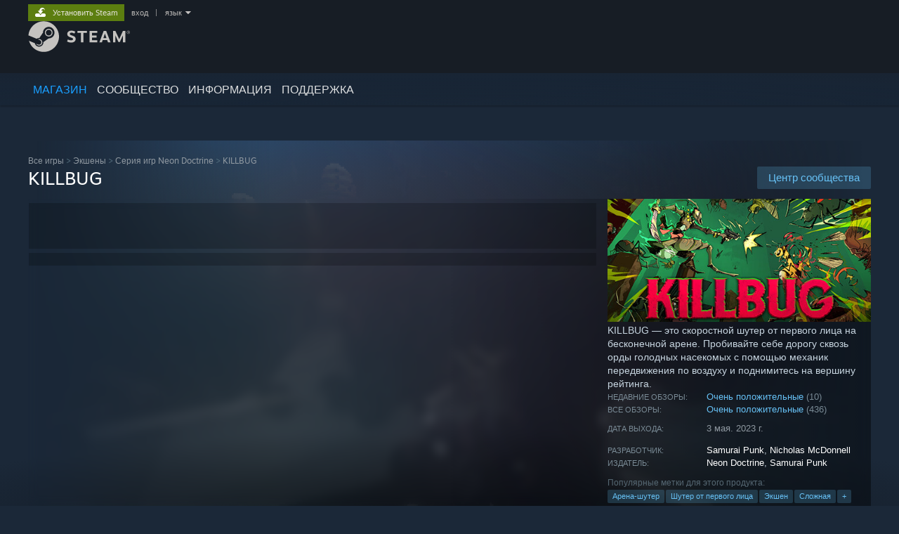

--- FILE ---
content_type: text/html; charset=UTF-8
request_url: https://store.steampowered.com/app/2211730/KILLBUG?l=russian
body_size: 33622
content:
<!DOCTYPE html>
<html class=" responsive DesktopUI" lang="ru"  >
<head>
	<meta http-equiv="Content-Type" content="text/html; charset=UTF-8">
			<meta name="viewport" content="width=device-width,initial-scale=1">
		<meta name="theme-color" content="#171a21">
		<title>KILLBUG в Steam</title>
	<link rel="shortcut icon" href="/favicon.ico" type="image/x-icon">

	
	
	<link href="https://store.fastly.steamstatic.com/public/shared/css/motiva_sans.css?v=YzJgj1FjzW34&amp;l=russian&amp;_cdn=fastly" rel="stylesheet" type="text/css">
<link href="https://store.fastly.steamstatic.com/public/shared/css/shared_global.css?v=Mimb3_adC0Ie&amp;l=russian&amp;_cdn=fastly" rel="stylesheet" type="text/css">
<link href="https://store.fastly.steamstatic.com/public/shared/css/buttons.css?v=BZhNEtESfYSJ&amp;l=russian&amp;_cdn=fastly" rel="stylesheet" type="text/css">
<link href="https://store.fastly.steamstatic.com/public/css/v6/store.css?v=7LRLYp08Kl6w&amp;l=russian&amp;_cdn=fastly" rel="stylesheet" type="text/css">
<link href="https://store.fastly.steamstatic.com/public/shared/css/user_reviews.css?v=jo85k8nNYAkB&amp;l=russian&amp;_cdn=fastly" rel="stylesheet" type="text/css">
<link href="https://store.fastly.steamstatic.com/public/shared/css/store_game_shared.css?v=h3rDvpE1fR8Z&amp;l=russian&amp;_cdn=fastly" rel="stylesheet" type="text/css">
<link href="https://store.fastly.steamstatic.com/public/css/v6/game.css?v=xjvx-ouvGSfh&amp;l=russian&amp;_cdn=fastly" rel="stylesheet" type="text/css">
<link href="https://store.fastly.steamstatic.com/public/shared/css/store_background_shared.css?v=RuX0Jh-U_mAP&amp;l=russian&amp;_cdn=fastly" rel="stylesheet" type="text/css">
<link href="https://store.fastly.steamstatic.com/public/css/v6/recommended.css?v=BxpJyNW11mxG&amp;l=russian&amp;_cdn=fastly" rel="stylesheet" type="text/css">
<link href="https://store.fastly.steamstatic.com/public/css/v6/user_reviews_rewards.css?v=nDJVyLGQ1XMI&amp;l=russian&amp;_cdn=fastly" rel="stylesheet" type="text/css">
<link href="https://store.fastly.steamstatic.com/public/shared/css/apphub.css?v=JES1wSdylAoi&amp;l=russian&amp;_cdn=fastly" rel="stylesheet" type="text/css">
<link href="https://store.fastly.steamstatic.com/public/shared/css/ui-lightness/jquery-ui-1.7.2.custom.css?v=qgq7mHqEwLbE&amp;l=russian&amp;_cdn=fastly" rel="stylesheet" type="text/css">
<link href="https://store.fastly.steamstatic.com/public/css/v6/game_mob.css?v=Ryx-AweEEY9T&amp;l=russian&amp;_cdn=fastly" rel="stylesheet" type="text/css">
<link href="https://store.fastly.steamstatic.com/public/shared/css/shared_responsive.css?v=bVAhy8BAW0iP&amp;l=russian&amp;_cdn=fastly" rel="stylesheet" type="text/css">
<script type="text/javascript" src="https://store.fastly.steamstatic.com/public/shared/javascript/jquery-1.8.3.min.js?v=NXam5zydzNu8&amp;l=russian&amp;_cdn=fastly"></script>
<script type="text/javascript">$J = jQuery.noConflict();</script><script type="text/javascript">VALVE_PUBLIC_PATH = "https:\/\/store.fastly.steamstatic.com\/public\/";</script><script type="text/javascript" src="https://store.fastly.steamstatic.com/public/shared/javascript/tooltip.js?v=LZHsOVauqTrm&amp;l=russian&amp;_cdn=fastly"></script>

<script type="text/javascript" src="https://store.fastly.steamstatic.com/public/shared/javascript/shared_global.js?v=7Pe7VU2WyrF4&amp;l=russian&amp;_cdn=fastly"></script>

<script type="text/javascript" src="https://store.fastly.steamstatic.com/public/shared/javascript/auth_refresh.js?v=w6QbwI-5-j2S&amp;l=russian&amp;_cdn=fastly"></script>

<script type="text/javascript" src="https://store.fastly.steamstatic.com/public/javascript/main.js?v=haoaO5OuYz9v&amp;l=russian&amp;_cdn=fastly"></script>

<script type="text/javascript" src="https://store.fastly.steamstatic.com/public/javascript/dynamicstore.js?v=yLw8_vOVvng6&amp;l=russian&amp;_cdn=fastly"></script>

<script type="text/javascript">Object.seal && [ Object, Array, String, Number ].map( function( builtin ) { Object.seal( builtin.prototype ); } );</script>
		<script type="text/javascript">
			document.addEventListener('DOMContentLoaded', function(event) {
				$J.data( document, 'x_readytime', new Date().getTime() );
				$J.data( document, 'x_oldref', GetNavCookie() );
				SetupTooltips( { tooltipCSSClass: 'store_tooltip'} );
		});
		</script><script type="text/javascript" src="https://store.fastly.steamstatic.com/public/javascript/gamehighlightplayer.js?v=BD8M_G-UM3Bq&amp;l=russian&amp;_cdn=fastly"></script>
<script type="text/javascript" src="https://store.fastly.steamstatic.com/public/shared/javascript/user_reviews.js?v=4yJkznTqGNEJ&amp;l=russian&amp;_cdn=fastly"></script>
<script type="text/javascript" src="https://store.fastly.steamstatic.com/public/shared/javascript/dselect.js?v=w0CV_PAvw3UA&amp;l=russian&amp;_cdn=fastly"></script>
<script type="text/javascript" src="https://store.fastly.steamstatic.com/public/javascript/app_tagging.js?v=xWuswvPdHvh5&amp;l=russian&amp;_cdn=fastly"></script>
<script type="text/javascript" src="https://store.fastly.steamstatic.com/public/javascript/game.js?v=Z7ZD4OjTA9Xx&amp;l=russian&amp;_cdn=fastly"></script>
<script type="text/javascript" src="https://store.fastly.steamstatic.com/public/shared/javascript/flot-0.8/jquery.flot.min.js?v=mSfqk1QKKgiz&amp;l=russian&amp;_cdn=fastly"></script>
<script type="text/javascript" src="https://store.fastly.steamstatic.com/public/shared/javascript/flot-0.8/jquery.flot.resize.min.js?v=MeIf0YViALgL&amp;l=russian&amp;_cdn=fastly"></script>
<script type="text/javascript" src="https://store.fastly.steamstatic.com/public/shared/javascript/flot-0.8/jquery.flot.time.min.js?v=CIECDYHJjBgN&amp;l=russian&amp;_cdn=fastly"></script>
<script type="text/javascript" src="https://store.fastly.steamstatic.com/public/shared/javascript/flot-0.8/jquery.flot.selection.min.js?v=laPWW88ZIIHe&amp;l=russian&amp;_cdn=fastly"></script>
<script type="text/javascript" src="https://store.fastly.steamstatic.com/public/shared/javascript/jquery-ui-1.9.2.js?v=Bu2RA9fLXSi-&amp;l=russian&amp;_cdn=fastly"></script>
<script type="text/javascript" src="https://store.fastly.steamstatic.com/public/shared/javascript/shared_responsive_adapter.js?v=pB0CO9l3lRnc&amp;l=russian&amp;_cdn=fastly"></script>

						<meta name="twitter:card" content="summary_large_image">
					<meta name="Description" content="KILLBUG — это скоростной шутер от первого лица на бесконечной арене. Пробивайте себе дорогу сквозь орды голодных насекомых с помощью механик передвижения по воздуху и поднимитесь на вершину рейтинга.">
			
	<meta name="twitter:site" content="@steam" />

						<meta property="og:title" content="KILLBUG в Steam">
					<meta property="twitter:title" content="KILLBUG в Steam">
					<meta property="og:type" content="website">
					<meta property="fb:app_id" content="105386699540688">
					<meta property="og:site" content="Steam">
					<meta property="og:url" content="https://store.steampowered.com/app/2211730/KILLBUG/">
					<meta property="og:description" content="KILLBUG — это скоростной шутер от первого лица на бесконечной арене. Пробивайте себе дорогу сквозь орды голодных насекомых с помощью механик передвижения по воздуху и поднимитесь на вершину рейтинга.">
					<meta property="twitter:description" content="KILLBUG — это скоростной шутер от первого лица на бесконечной арене. Пробивайте себе дорогу сквозь орды голодных насекомых с помощью механик передвижения по воздуху и поднимитесь на вершину рейтинга.">
			
			<link rel="canonical" href="https://store.steampowered.com/app/2211730/KILLBUG/">
	
			<link rel="image_src" href="https://shared.fastly.steamstatic.com/store_item_assets/steam/apps/2211730/capsule_616x353.jpg?t=1747868841">
		<meta property="og:image" content="https://shared.fastly.steamstatic.com/store_item_assets/steam/apps/2211730/capsule_616x353.jpg?t=1747868841">
		<meta name="twitter:image" content="https://shared.fastly.steamstatic.com/store_item_assets/steam/apps/2211730/capsule_616x353.jpg?t=1747868841" />
				
	
	
	
	
	</head>
<body class="v6 app game_bg menu_background_overlap application widestore v7menu responsive_page ">


<div class="responsive_page_frame with_header">
						<div role="navigation" class="responsive_page_menu_ctn mainmenu" aria-label="Мобильное меню">
				<div class="responsive_page_menu"  id="responsive_page_menu">
										<div class="mainmenu_contents">
						<div class="mainmenu_contents_items">
															<a class="menuitem" href="https://store.steampowered.com/login/?redir=app%2F2211730%2FKILLBUG%3Fl%3Drussian&redir_ssl=1&snr=1_5_9__global-header">
									Войти								</a>
															<a class="menuitem supernav supernav_active" href="https://store.steampowered.com/?snr=1_5_9__global-responsive-menu" data-tooltip-type="selector" data-tooltip-content=".submenu_Store">
				Магазин			</a>
			<div class="submenu_Store" style="display: none;" data-submenuid="Store">
														<a class="submenuitem" href="https://store.steampowered.com/?snr=1_5_9__global-responsive-menu">
						Главная											</a>
														<a class="submenuitem" href="https://store.steampowered.com/explore/?snr=1_5_9__global-responsive-menu">
						Рекомендации											</a>
														<a class="submenuitem" href="https://steamcommunity.com/my/wishlist/">
						Список желаемого											</a>
														<a class="submenuitem" href="https://store.steampowered.com/points/shop/?snr=1_5_9__global-responsive-menu">
						Предметы за очки											</a>
														<a class="submenuitem" href="https://store.steampowered.com/news/?snr=1_5_9__global-responsive-menu">
						Новости											</a>
														<a class="submenuitem" href="https://store.steampowered.com/stats/?snr=1_5_9__global-responsive-menu">
						Чарты											</a>
							</div>
										<a class="menuitem supernav" href="https://steamcommunity.com/" data-tooltip-type="selector" data-tooltip-content=".submenu_Community">
				Сообщество			</a>
			<div class="submenu_Community" style="display: none;" data-submenuid="Community">
														<a class="submenuitem" href="https://steamcommunity.com/">
						Главная											</a>
														<a class="submenuitem" href="https://steamcommunity.com/discussions/">
						Обсуждения											</a>
														<a class="submenuitem" href="https://steamcommunity.com/workshop/">
						Мастерская											</a>
														<a class="submenuitem" href="https://steamcommunity.com/market/">
						Торговая площадка											</a>
														<a class="submenuitem" href="https://steamcommunity.com/?subsection=broadcasts">
						Трансляции											</a>
							</div>
										<a class="menuitem " href="https://store.steampowered.com/about/?snr=1_5_9__global-responsive-menu">
				Информация			</a>
										<a class="menuitem " href="https://help.steampowered.com/ru/">
				Поддержка			</a>
			
							<div class="minor_menu_items">
																								<div class="menuitem change_language_action">
									Изменить язык								</div>
																																	<a class="menuitem" href="https://store.steampowered.com/mobile" target="_blank" rel="noreferrer">Скачать мобильное приложение Steam</a>
																									<div class="menuitem" role="link" onclick="Responsive_RequestDesktopView();">
										Полная версия									</div>
															</div>
						</div>
						<div class="mainmenu_footer_spacer  "></div>
						<div class="mainmenu_footer">
															<div class="mainmenu_footer_logo"><img src="https://store.fastly.steamstatic.com/public/shared/images/responsive/footerLogo_valve_new.png"></div>
								© Valve Corporation. Все права сохранены. Все торговые марки являются собственностью соответствующих владельцев в США и других странах.								<span class="mainmenu_valve_links">
									<a href="https://store.steampowered.com/privacy_agreement/?snr=1_5_9__global-responsive-menu" target="_blank">Политика конфиденциальности</a>
									&nbsp;| &nbsp;<a href="http://www.valvesoftware.com/legal.htm" target="_blank">Правовая информация</a>
									&nbsp;| &nbsp;<a href="https://help.steampowered.com/faqs/view/10BB-D27A-6378-4436" target="_blank">Доступность</a>
									&nbsp;| &nbsp;<a href="https://store.steampowered.com/subscriber_agreement/?snr=1_5_9__global-responsive-menu" target="_blank">Соглашение подписчика Steam</a>
									&nbsp;| &nbsp;<a href="https://store.steampowered.com/steam_refunds/?snr=1_5_9__global-responsive-menu" target="_blank">Возврат средств</a>
									&nbsp;| &nbsp;<a href="https://store.steampowered.com/account/cookiepreferences/?snr=1_5_9__global-responsive-menu" target="_blank">Файлы cookie</a>
								</span>
													</div>
					</div>
									</div>
			</div>
		
		<div class="responsive_local_menu_tab"></div>

		<div class="responsive_page_menu_ctn localmenu">
			<div class="responsive_page_menu"  id="responsive_page_local_menu" data-panel="{&quot;onOptionsActionDescription&quot;:&quot;\u0424\u0438\u043b\u044c\u0442\u0440\u043e\u0432\u0430\u0442\u044c&quot;,&quot;onOptionsButton&quot;:&quot;Responsive_ToggleLocalMenu()&quot;,&quot;onCancelButton&quot;:&quot;Responsive_ToggleLocalMenu()&quot;}">
				<div class="localmenu_content" data-panel="{&quot;maintainY&quot;:true,&quot;bFocusRingRoot&quot;:true,&quot;flow-children&quot;:&quot;column&quot;}">
				</div>
			</div>
		</div>



					<div class="responsive_header">
				<div class="responsive_header_content">
					<div id="responsive_menu_logo">
						<img src="https://store.fastly.steamstatic.com/public/shared/images/responsive/header_menu_hamburger.png" height="100%">
											</div>
					<div class="responsive_header_logo">
						<a href="https://store.steampowered.com/?snr=1_5_9__global-responsive-menu">
															<img src="https://store.fastly.steamstatic.com/public/shared/images/responsive/header_logo.png" height="36" border="0" alt="STEAM">
													</a>
					</div>
					<div class="responsive_header_react_target" data-featuretarget="store-menu-responsive-search"><div class="responsive_header_react_placeholder"></div></div>				</div>
			</div>
		
		<div class="responsive_page_content_overlay">

		</div>

		<div class="responsive_fixonscroll_ctn nonresponsive_hidden ">
		</div>
	
	<div class="responsive_page_content">

		<div role="banner" id="global_header" data-panel="{&quot;flow-children&quot;:&quot;row&quot;}">
	<div class="content">
		<div class="logo">
			<span id="logo_holder">
									<a href="https://store.steampowered.com/?snr=1_5_9__global-header" aria-label="Ссылка на домашнюю страницу Steam">
						<img src="https://store.fastly.steamstatic.com/public/shared/images/header/logo_steam.svg?t=962016" width="176" height="44" alt="Ссылка на домашнюю страницу Steam">
					</a>
							</span>
		</div>

			<div role="navigation" class="supernav_container" aria-label="Глобальное меню">
								<a class="menuitem supernav supernav_active" href="https://store.steampowered.com/?snr=1_5_9__global-header" data-tooltip-type="selector" data-tooltip-content=".submenu_Store">
				МАГАЗИН			</a>
			<div class="submenu_Store" style="display: none;" data-submenuid="Store">
														<a class="submenuitem" href="https://store.steampowered.com/?snr=1_5_9__global-header">
						Главная											</a>
														<a class="submenuitem" href="https://store.steampowered.com/explore/?snr=1_5_9__global-header">
						Рекомендации											</a>
														<a class="submenuitem" href="https://steamcommunity.com/my/wishlist/">
						Список желаемого											</a>
														<a class="submenuitem" href="https://store.steampowered.com/points/shop/?snr=1_5_9__global-header">
						Предметы за очки											</a>
														<a class="submenuitem" href="https://store.steampowered.com/news/?snr=1_5_9__global-header">
						Новости											</a>
														<a class="submenuitem" href="https://store.steampowered.com/stats/?snr=1_5_9__global-header">
						Чарты											</a>
							</div>
										<a class="menuitem supernav" href="https://steamcommunity.com/" data-tooltip-type="selector" data-tooltip-content=".submenu_Community">
				СООБЩЕСТВО			</a>
			<div class="submenu_Community" style="display: none;" data-submenuid="Community">
														<a class="submenuitem" href="https://steamcommunity.com/">
						Главная											</a>
														<a class="submenuitem" href="https://steamcommunity.com/discussions/">
						Обсуждения											</a>
														<a class="submenuitem" href="https://steamcommunity.com/workshop/">
						Мастерская											</a>
														<a class="submenuitem" href="https://steamcommunity.com/market/">
						Торговая площадка											</a>
														<a class="submenuitem" href="https://steamcommunity.com/?subsection=broadcasts">
						Трансляции											</a>
							</div>
										<a class="menuitem " href="https://store.steampowered.com/about/?snr=1_5_9__global-header">
				Информация			</a>
										<a class="menuitem " href="https://help.steampowered.com/ru/">
				ПОДДЕРЖКА			</a>
				</div>
	<script type="text/javascript">
		jQuery(function($) {
			$('#global_header .supernav').v_tooltip({'location':'bottom', 'destroyWhenDone': false, 'tooltipClass': 'supernav_content', 'offsetY':-6, 'offsetX': 1, 'horizontalSnap': 4, 'tooltipParent': '#global_header .supernav_container', 'correctForScreenSize': false});
		});
	</script>

		<div id="global_actions">
			<div role="navigation" id="global_action_menu" aria-label="Меню аккаунта">
									<a class="header_installsteam_btn header_installsteam_btn_green" href="https://store.steampowered.com/about/?snr=1_5_9__global-header">
						<div class="header_installsteam_btn_content">
							Установить Steam						</div>
					</a>
				
				
									<a class="global_action_link" href="https://store.steampowered.com/login/?redir=app%2F2211730%2FKILLBUG%3Fl%3Drussian&redir_ssl=1&snr=1_5_9__global-header">вход</a>
											&nbsp;|&nbsp;
						<span class="pulldown global_action_link" id="language_pulldown" onclick="ShowMenu( this, 'language_dropdown', 'right' );">язык</span>
						<div class="popup_block_new" id="language_dropdown" style="display: none;">
							<div class="popup_body popup_menu">
																																					<a class="popup_menu_item tight" href="?l=schinese" onclick="ChangeLanguage( 'schinese' ); return false;">简体中文 (упрощенный китайский)</a>
																													<a class="popup_menu_item tight" href="?l=tchinese" onclick="ChangeLanguage( 'tchinese' ); return false;">繁體中文 (традиционный китайский)</a>
																													<a class="popup_menu_item tight" href="?l=japanese" onclick="ChangeLanguage( 'japanese' ); return false;">日本語 (японский)</a>
																													<a class="popup_menu_item tight" href="?l=koreana" onclick="ChangeLanguage( 'koreana' ); return false;">한국어 (корейский)</a>
																													<a class="popup_menu_item tight" href="?l=thai" onclick="ChangeLanguage( 'thai' ); return false;">ไทย (тайский)</a>
																													<a class="popup_menu_item tight" href="?l=bulgarian" onclick="ChangeLanguage( 'bulgarian' ); return false;">Български (болгарский)</a>
																													<a class="popup_menu_item tight" href="?l=czech" onclick="ChangeLanguage( 'czech' ); return false;">Čeština (чешский)</a>
																													<a class="popup_menu_item tight" href="?l=danish" onclick="ChangeLanguage( 'danish' ); return false;">Dansk (датский)</a>
																													<a class="popup_menu_item tight" href="?l=german" onclick="ChangeLanguage( 'german' ); return false;">Deutsch (немецкий)</a>
																													<a class="popup_menu_item tight" href="?l=english" onclick="ChangeLanguage( 'english' ); return false;">English (английский)</a>
																													<a class="popup_menu_item tight" href="?l=spanish" onclick="ChangeLanguage( 'spanish' ); return false;">Español - España (испанский — Испания)</a>
																													<a class="popup_menu_item tight" href="?l=latam" onclick="ChangeLanguage( 'latam' ); return false;">Español - Latinoamérica (испанский — Латинская Америка)</a>
																													<a class="popup_menu_item tight" href="?l=greek" onclick="ChangeLanguage( 'greek' ); return false;">Ελληνικά (греческий)</a>
																													<a class="popup_menu_item tight" href="?l=french" onclick="ChangeLanguage( 'french' ); return false;">Français (французский)</a>
																													<a class="popup_menu_item tight" href="?l=italian" onclick="ChangeLanguage( 'italian' ); return false;">Italiano (итальянский)</a>
																													<a class="popup_menu_item tight" href="?l=indonesian" onclick="ChangeLanguage( 'indonesian' ); return false;">Bahasa Indonesia (индонезийский)</a>
																													<a class="popup_menu_item tight" href="?l=hungarian" onclick="ChangeLanguage( 'hungarian' ); return false;">Magyar (венгерский)</a>
																													<a class="popup_menu_item tight" href="?l=dutch" onclick="ChangeLanguage( 'dutch' ); return false;">Nederlands (нидерландский)</a>
																													<a class="popup_menu_item tight" href="?l=norwegian" onclick="ChangeLanguage( 'norwegian' ); return false;">Norsk (норвежский)</a>
																													<a class="popup_menu_item tight" href="?l=polish" onclick="ChangeLanguage( 'polish' ); return false;">Polski (польский)</a>
																													<a class="popup_menu_item tight" href="?l=portuguese" onclick="ChangeLanguage( 'portuguese' ); return false;">Português (португальский — Португалия)</a>
																													<a class="popup_menu_item tight" href="?l=brazilian" onclick="ChangeLanguage( 'brazilian' ); return false;">Português-Brasil (португальский — Бразилия)</a>
																													<a class="popup_menu_item tight" href="?l=romanian" onclick="ChangeLanguage( 'romanian' ); return false;">Română (румынский)</a>
																																							<a class="popup_menu_item tight" href="?l=finnish" onclick="ChangeLanguage( 'finnish' ); return false;">Suomi (финский)</a>
																													<a class="popup_menu_item tight" href="?l=swedish" onclick="ChangeLanguage( 'swedish' ); return false;">Svenska (шведский)</a>
																													<a class="popup_menu_item tight" href="?l=turkish" onclick="ChangeLanguage( 'turkish' ); return false;">Türkçe (турецкий)</a>
																													<a class="popup_menu_item tight" href="?l=vietnamese" onclick="ChangeLanguage( 'vietnamese' ); return false;">Tiếng Việt (вьетнамский)</a>
																													<a class="popup_menu_item tight" href="?l=ukrainian" onclick="ChangeLanguage( 'ukrainian' ); return false;">Українська (украинский)</a>
																									<a class="popup_menu_item tight" href="https://www.valvesoftware.com/en/contact?contact-person=Translation%20Team%20Feedback" target="_blank">Сообщить о проблеме с переводом</a>
							</div>
						</div>
												</div>
					</div>
			</div>
</div>
<div class="StoreMenuLoadingPlaceholder" data-featuretarget="store-menu-v7"><div class="PlaceholderInner"></div></div><div id="responsive_store_nav_ctn"></div><div id="responsive_store_nav_overlay" style="display:none"><div id="responsive_store_nav_overlay_ctn"></div><div id="responsive_store_nav_overlay_bottom"></div></div><div id="responsive_store_search_overlay" style="display:none"></div><div data-cart-banner-spot="1"></div>
		<div role="main" class="responsive_page_template_content" id="responsive_page_template_content" data-panel="{&quot;autoFocus&quot;:true}" >

			<div id="application_config" style="display: none;"  data-config="{&quot;EUNIVERSE&quot;:1,&quot;WEB_UNIVERSE&quot;:&quot;public&quot;,&quot;LANGUAGE&quot;:&quot;russian&quot;,&quot;COUNTRY&quot;:&quot;US&quot;,&quot;MEDIA_CDN_COMMUNITY_URL&quot;:&quot;https:\/\/cdn.fastly.steamstatic.com\/steamcommunity\/public\/&quot;,&quot;MEDIA_CDN_URL&quot;:&quot;https:\/\/cdn.fastly.steamstatic.com\/&quot;,&quot;VIDEO_CDN_URL&quot;:&quot;https:\/\/video.fastly.steamstatic.com\/&quot;,&quot;COMMUNITY_CDN_URL&quot;:&quot;https:\/\/community.fastly.steamstatic.com\/&quot;,&quot;COMMUNITY_CDN_ASSET_URL&quot;:&quot;https:\/\/cdn.fastly.steamstatic.com\/steamcommunity\/public\/assets\/&quot;,&quot;STORE_CDN_URL&quot;:&quot;https:\/\/store.fastly.steamstatic.com\/&quot;,&quot;PUBLIC_SHARED_URL&quot;:&quot;https:\/\/store.fastly.steamstatic.com\/public\/shared\/&quot;,&quot;COMMUNITY_BASE_URL&quot;:&quot;https:\/\/steamcommunity.com\/&quot;,&quot;CHAT_BASE_URL&quot;:&quot;https:\/\/steamcommunity.com\/&quot;,&quot;STORE_BASE_URL&quot;:&quot;https:\/\/store.steampowered.com\/&quot;,&quot;STORE_CHECKOUT_BASE_URL&quot;:&quot;https:\/\/checkout.steampowered.com\/&quot;,&quot;IMG_URL&quot;:&quot;https:\/\/store.fastly.steamstatic.com\/public\/images\/&quot;,&quot;STEAMTV_BASE_URL&quot;:&quot;https:\/\/steam.tv\/&quot;,&quot;HELP_BASE_URL&quot;:&quot;https:\/\/help.steampowered.com\/&quot;,&quot;PARTNER_BASE_URL&quot;:&quot;https:\/\/partner.steamgames.com\/&quot;,&quot;STATS_BASE_URL&quot;:&quot;https:\/\/partner.steampowered.com\/&quot;,&quot;INTERNAL_STATS_BASE_URL&quot;:&quot;https:\/\/steamstats.valve.org\/&quot;,&quot;IN_CLIENT&quot;:false,&quot;USE_POPUPS&quot;:false,&quot;STORE_ICON_BASE_URL&quot;:&quot;https:\/\/shared.fastly.steamstatic.com\/store_item_assets\/steam\/apps\/&quot;,&quot;STORE_ITEM_BASE_URL&quot;:&quot;https:\/\/shared.fastly.steamstatic.com\/store_item_assets\/&quot;,&quot;WEBAPI_BASE_URL&quot;:&quot;https:\/\/api.steampowered.com\/&quot;,&quot;TOKEN_URL&quot;:&quot;https:\/\/store.steampowered.com\/\/chat\/clientjstoken&quot;,&quot;BUILD_TIMESTAMP&quot;:1769105583,&quot;PAGE_TIMESTAMP&quot;:1769133207,&quot;IN_TENFOOT&quot;:false,&quot;IN_GAMEPADUI&quot;:false,&quot;IN_CHROMEOS&quot;:false,&quot;IN_MOBILE_WEBVIEW&quot;:false,&quot;PLATFORM&quot;:&quot;macos&quot;,&quot;BASE_URL_STORE_CDN_ASSETS&quot;:&quot;https:\/\/cdn.fastly.steamstatic.com\/store\/&quot;,&quot;EREALM&quot;:1,&quot;LOGIN_BASE_URL&quot;:&quot;https:\/\/login.steampowered.com\/&quot;,&quot;AVATAR_BASE_URL&quot;:&quot;https:\/\/avatars.fastly.steamstatic.com\/&quot;,&quot;FROM_WEB&quot;:true,&quot;WEBSITE_ID&quot;:&quot;Store&quot;,&quot;BASE_URL_SHARED_CDN&quot;:&quot;https:\/\/shared.fastly.steamstatic.com\/&quot;,&quot;CLAN_CDN_ASSET_URL&quot;:&quot;https:\/\/clan.fastly.steamstatic.com\/&quot;,&quot;COMMUNITY_ASSETS_BASE_URL&quot;:&quot;https:\/\/shared.fastly.steamstatic.com\/community_assets\/&quot;,&quot;SNR&quot;:&quot;1_5_9_&quot;}" data-userinfo="{&quot;logged_in&quot;:false,&quot;country_code&quot;:&quot;US&quot;,&quot;excluded_content_descriptors&quot;:[3,4]}" data-hwinfo="{&quot;bSteamOS&quot;:false,&quot;bSteamDeck&quot;:false}" data-broadcastuser="{&quot;success&quot;:1,&quot;bHideStoreBroadcast&quot;:false}" data-store_page_asset_url="&quot;https:\/\/shared.fastly.steamstatic.com\/store_item_assets\/steam\/apps\/2211730\/%s?t=1747868841&quot;" data-store_page_extra_assets_url="&quot;https:\/\/shared.fastly.steamstatic.com\/store_item_assets\/steam\/apps\/2211730\/%s?t=1747868841&quot;" data-store_page_extra_assets_map="{&quot;extras\/aerial1.gif&quot;:[{&quot;urlPart&quot;:&quot;extras\/c0df50ddbc3026797696475a4c5126b3.poster.avif&quot;,&quot;extension&quot;:&quot;poster.avif&quot;,&quot;alt_text&quot;:null,&quot;urlPartBig&quot;:null,&quot;width&quot;:&quot;600&quot;,&quot;height&quot;:&quot;160&quot;},{&quot;urlPart&quot;:&quot;extras\/c0df50ddbc3026797696475a4c5126b3.mp4&quot;,&quot;extension&quot;:&quot;mp4&quot;,&quot;alt_text&quot;:null,&quot;urlPartBig&quot;:null,&quot;width&quot;:&quot;600&quot;,&quot;height&quot;:&quot;160&quot;},{&quot;urlPart&quot;:&quot;extras\/c0df50ddbc3026797696475a4c5126b3.webm&quot;,&quot;extension&quot;:&quot;webm&quot;,&quot;alt_text&quot;:null,&quot;urlPartBig&quot;:null,&quot;width&quot;:&quot;600&quot;,&quot;height&quot;:&quot;160&quot;}],&quot;extras\/swarms1.gif&quot;:[{&quot;urlPart&quot;:&quot;extras\/bb8c5a0f664b09a853053a1eeb4b9175.poster.avif&quot;,&quot;extension&quot;:&quot;poster.avif&quot;,&quot;alt_text&quot;:null,&quot;urlPartBig&quot;:null,&quot;width&quot;:&quot;600&quot;,&quot;height&quot;:&quot;160&quot;},{&quot;urlPart&quot;:&quot;extras\/bb8c5a0f664b09a853053a1eeb4b9175.mp4&quot;,&quot;extension&quot;:&quot;mp4&quot;,&quot;alt_text&quot;:null,&quot;urlPartBig&quot;:null,&quot;width&quot;:&quot;600&quot;,&quot;height&quot;:&quot;160&quot;},{&quot;urlPart&quot;:&quot;extras\/bb8c5a0f664b09a853053a1eeb4b9175.webm&quot;,&quot;extension&quot;:&quot;webm&quot;,&quot;alt_text&quot;:null,&quot;urlPartBig&quot;:null,&quot;width&quot;:&quot;600&quot;,&quot;height&quot;:&quot;160&quot;}],&quot;extras\/death1.gif&quot;:[{&quot;urlPart&quot;:&quot;extras\/df868a36acdcf8dcf369a8f2e39d155f.poster.avif&quot;,&quot;extension&quot;:&quot;poster.avif&quot;,&quot;alt_text&quot;:null,&quot;urlPartBig&quot;:null,&quot;width&quot;:&quot;600&quot;,&quot;height&quot;:&quot;160&quot;},{&quot;urlPart&quot;:&quot;extras\/df868a36acdcf8dcf369a8f2e39d155f.mp4&quot;,&quot;extension&quot;:&quot;mp4&quot;,&quot;alt_text&quot;:null,&quot;urlPartBig&quot;:null,&quot;width&quot;:&quot;600&quot;,&quot;height&quot;:&quot;160&quot;},{&quot;urlPart&quot;:&quot;extras\/df868a36acdcf8dcf369a8f2e39d155f.webm&quot;,&quot;extension&quot;:&quot;webm&quot;,&quot;alt_text&quot;:null,&quot;urlPartBig&quot;:null,&quot;width&quot;:&quot;600&quot;,&quot;height&quot;:&quot;160&quot;}],&quot;extras\/killbug_-_death_from_above_copy.png&quot;:[{&quot;urlPart&quot;:&quot;extras\/614f6df3209efe0c38bcf025d091a3e0.webp&quot;,&quot;extension&quot;:&quot;webp&quot;,&quot;alt_text&quot;:null,&quot;urlPartBig&quot;:null,&quot;width&quot;:&quot;615&quot;,&quot;height&quot;:&quot;38&quot;}],&quot;extras\/killbug_-_kill_die_repeat_copy.png&quot;:[{&quot;urlPart&quot;:&quot;extras\/dd01459a2c12caf869a77908af2d51f9.webp&quot;,&quot;extension&quot;:&quot;webp&quot;,&quot;alt_text&quot;:null,&quot;urlPartBig&quot;:null,&quot;width&quot;:&quot;615&quot;,&quot;height&quot;:&quot;41&quot;}],&quot;extras\/killbug_-_slaughter_the_swarm_copy.png&quot;:[{&quot;urlPart&quot;:&quot;extras\/5202707956d984487dc51930005cf48f.webp&quot;,&quot;extension&quot;:&quot;webp&quot;,&quot;alt_text&quot;:null,&quot;urlPartBig&quot;:null,&quot;width&quot;:&quot;615&quot;,&quot;height&quot;:&quot;38&quot;}],&quot;extras\/sound_design_agdas_2023_laurel.png&quot;:[{&quot;urlPart&quot;:&quot;extras\/e61e5b9aad6128c16c03c8f3b445432e.avif&quot;,&quot;extension&quot;:&quot;avif&quot;,&quot;alt_text&quot;:null,&quot;urlPartBig&quot;:&quot;extras_big\/e61e5b9aad6128c16c03c8f3b445432e.avif&quot;,&quot;width&quot;:&quot;800&quot;,&quot;height&quot;:&quot;450&quot;}],&quot;extras\/nomineewhite.png&quot;:[{&quot;urlPart&quot;:&quot;extras\/79eaa5dbe1af8a2a089dd4b86f52981c.avif&quot;,&quot;extension&quot;:&quot;avif&quot;,&quot;alt_text&quot;:null,&quot;urlPartBig&quot;:&quot;extras_big\/79eaa5dbe1af8a2a089dd4b86f52981c.avif&quot;,&quot;width&quot;:&quot;800&quot;,&quot;height&quot;:&quot;301&quot;}],&quot;extras\/gdwc_2023_winter-winner_badge-action_accolade-color.png&quot;:[{&quot;urlPart&quot;:&quot;extras\/65d0e133ad50e2a48e3911dd0b01890d.avif&quot;,&quot;extension&quot;:&quot;avif&quot;,&quot;alt_text&quot;:null,&quot;urlPartBig&quot;:&quot;extras_big\/65d0e133ad50e2a48e3911dd0b01890d.avif&quot;,&quot;width&quot;:&quot;800&quot;,&quot;height&quot;:&quot;611&quot;}]}" data-deckcompatibility="{&quot;appid&quot;:2211730,&quot;resolved_category&quot;:3,&quot;resolved_items&quot;:[{&quot;display_type&quot;:4,&quot;loc_token&quot;:&quot;#SteamDeckVerified_TestResult_DefaultControllerConfigFullyFunctional&quot;},{&quot;display_type&quot;:4,&quot;loc_token&quot;:&quot;#SteamDeckVerified_TestResult_ControllerGlyphsMatchDeckDevice&quot;},{&quot;display_type&quot;:4,&quot;loc_token&quot;:&quot;#SteamDeckVerified_TestResult_InterfaceTextIsLegible&quot;},{&quot;display_type&quot;:4,&quot;loc_token&quot;:&quot;#SteamDeckVerified_TestResult_DefaultConfigurationIsPerformant&quot;}],&quot;steam_deck_blog_url&quot;:&quot;&quot;,&quot;search_id&quot;:null,&quot;steamos_resolved_category&quot;:2,&quot;steamos_resolved_items&quot;:[{&quot;display_type&quot;:3,&quot;loc_token&quot;:&quot;#SteamOS_TestResult_GameStartupFunctional&quot;}]}" data-appname="&quot;KILLBUG&quot;" data-store_user_config="{&quot;webapi_token&quot;:&quot;&quot;,&quot;shoppingcart&quot;:null,&quot;originating_navdata&quot;:{&quot;domain&quot;:&quot;store.steampowered.com&quot;,&quot;controller&quot;:&quot;direct-navigation&quot;,&quot;method&quot;:&quot;&quot;,&quot;submethod&quot;:&quot;&quot;,&quot;feature&quot;:&quot;&quot;,&quot;depth&quot;:0,&quot;countrycode&quot;:&quot;&quot;,&quot;webkey&quot;:null,&quot;is_client&quot;:false,&quot;curator_data&quot;:null,&quot;is_likely_bot&quot;:true,&quot;is_utm&quot;:false},&quot;wishlist_item_count&quot;:0}"></div><div id="application_root"></div><script>window.g_wapit="";</script><link href="https://store.fastly.steamstatic.com/public/css/applications/store/main.css?v=mw8LVDvyH3ep&amp;l=russian&amp;_cdn=fastly" rel="stylesheet" type="text/css">
<script type="text/javascript" src="https://store.fastly.steamstatic.com/public/javascript/applications/store/manifest.js?v=SkETxnTXh1JW&amp;l=russian&amp;_cdn=fastly"></script>
<script type="text/javascript" src="https://store.fastly.steamstatic.com/public/javascript/applications/store/libraries~b28b7af69.js?v=L9JqUktT3bf9&amp;l=russian&amp;_cdn=fastly"></script>
<script type="text/javascript" src="https://store.fastly.steamstatic.com/public/javascript/applications/store/main.js?v=LfK1x0_MyhIo&amp;l=russian&amp;_cdn=fastly"></script>
<script type="text/javascript">
	var g_AccountID = 0;
	var g_Languages = ["russian"];
	var g_sessionID = "73312f877674da6051391d36";
	var g_ServerTime = 1769133207;
	var g_bUseNewCartAPI = true;

	$J( InitMiniprofileHovers( 'https%3A%2F%2Fstore.steampowered.com%2F' ) );

	
	if ( typeof GStoreItemData != 'undefined' )
	{
		GStoreItemData.AddNavParams({
			__page_default: "1_5_9_",
			__page_default_obj: {"domain":"store.steampowered.com","controller":"application","method":"app","submethod":"","feature":null,"depth":null,"countrycode":"US","webkey":null,"is_client":false,"curator_data":null,"is_likely_bot":true,"is_utm":null},
			__originating_obj: {"domain":"store.steampowered.com","controller":"direct-navigation","method":"","submethod":"","feature":"","depth":0,"countrycode":"","webkey":null,"is_client":false,"curator_data":null,"is_likely_bot":true,"is_utm":false},
			storemenu_recommendedtags: "1_5_9__17"		});
	}

	if ( typeof GDynamicStore != 'undefined' )
	{
		GDynamicStore.Init(0, false, "", {"primary_language":null,"secondary_languages":null,"platform_windows":null,"platform_mac":null,"platform_linux":null,"timestamp_updated":null,"hide_store_broadcast":null,"review_score_preference":null,"timestamp_content_descriptor_preferences_updated":null,"provide_deck_feedback":null,"additional_languages":null,"game_frame_rate_reporting":null}, 'US',
			{"bNoDefaultDescriptors":true});
		GStoreItemData.SetCurrencyFormatter(function( nValueInCents, bWholeUnitsOnly ) { var fmt = function( nValueInCents, bWholeUnitsOnly ) {	var format = v_numberformat( nValueInCents / 100, bWholeUnitsOnly ? 0 : 2, ".", ","); return format; };var strNegativeSymbol = '';	if ( nValueInCents < 0 ) { strNegativeSymbol = '-'; nValueInCents = -nValueInCents; }return strNegativeSymbol + "$" + fmt( nValueInCents, bWholeUnitsOnly );});
		GStoreItemData.SetCurrencyMinPriceIncrement(1);
	}
</script>

<script type="text/javascript">

	var g_eDiscoveryQueueType = 0;

	GStoreItemData.AddStoreItemDataSet(
		{"rgApps":{"1229490":{"name":"ULTRAKILL","url_name":"ULTRAKILL","discount_block":"<div class=\"discount_block  no_discount\" data-price-final=\"2499\" data-bundlediscount=\"0\" data-discount=\"0\"><div class=\"discount_prices\"><div class=\"discount_final_price\">$24.99<\/div><\/div><\/div>","descids":[5],"small_capsulev5":"https:\/\/shared.fastly.steamstatic.com\/store_item_assets\/steam\/apps\/1229490\/capsule_184x69.jpg?t=1764923042","os_windows":true,"early_access":true,"has_live_broadcast":false,"localized_english":true},"1144200":{"name":"Ready or Not","url_name":"Ready_or_Not","discount_block":"<div class=\"discount_block  no_discount\" data-price-final=\"4999\" data-bundlediscount=\"0\" data-discount=\"0\"><div class=\"discount_prices\"><div class=\"discount_final_price\">$49.99<\/div><\/div><\/div>","descids":[1,2,5],"small_capsulev5":"https:\/\/shared.fastly.steamstatic.com\/store_item_assets\/steam\/apps\/1144200\/capsule_184x69.jpg?t=1753984272","os_windows":true,"has_live_broadcast":false,"localized":true,"localized_english":true,"has_adult_content_violence":true},"2406770":{"name":"Bodycam","url_name":"Bodycam","discount_block":"<div class=\"discount_block  no_discount\" data-price-final=\"3332\" data-bundlediscount=\"0\" data-discount=\"0\"><div class=\"discount_prices\"><div class=\"discount_final_price\">$33.32<\/div><\/div><\/div>","descids":[2,5],"small_capsulev5":"https:\/\/shared.fastly.steamstatic.com\/store_item_assets\/steam\/apps\/2406770\/774bce09296c295dd7bd38e870b85724ba57470b\/capsule_184x69.jpg?t=1767601683","os_windows":true,"early_access":true,"has_live_broadcast":false,"localized":true,"localized_english":true,"has_adult_content_violence":true},"3017860":{"name":"DOOM: The Dark Ages","url_name":"DOOM_The_Dark_Ages","discount_block":"<div class=\"discount_block  no_discount\" data-price-final=\"6999\" data-bundlediscount=\"0\" data-discount=\"0\"><div class=\"discount_prices\"><div class=\"discount_final_price\">$69.99<\/div><\/div><\/div>","descids":[2,5],"small_capsulev5":"https:\/\/shared.fastly.steamstatic.com\/store_item_assets\/steam\/apps\/3017860\/4b39d554fb3b3a48ff02e2f05bba7186a58052ce\/capsule_184x69.jpg?t=1768344167","os_windows":true,"has_live_broadcast":false,"localized":true,"localized_english":true,"has_adult_content_violence":true},"976730":{"name":"Halo: The Master Chief Collection","url_name":"Halo_The_Master_Chief_Collection","discount_block":"<div class=\"discount_block  no_discount\" data-price-final=\"3999\" data-bundlediscount=\"0\" data-discount=\"0\"><div class=\"discount_prices\"><div class=\"discount_final_price\">$39.99<\/div><\/div><\/div>","descids":[2,5],"small_capsulev5":"https:\/\/shared.fastly.steamstatic.com\/store_item_assets\/steam\/apps\/976730\/capsule_184x69.jpg?t=1740682623","os_windows":true,"has_live_broadcast":false,"localized":true,"localized_english":true,"has_adult_content_violence":true},"782330":{"name":"DOOM Eternal","url_name":"DOOM_Eternal","discount_block":"<div class=\"discount_block  no_discount\" data-price-final=\"3999\" data-bundlediscount=\"0\" data-discount=\"0\"><div class=\"discount_prices\"><div class=\"discount_final_price\">$39.99<\/div><\/div><\/div>","descids":[2,5],"small_capsulev5":"https:\/\/shared.fastly.steamstatic.com\/store_item_assets\/steam\/apps\/782330\/capsule_184x69.jpg?t=1755109910","os_windows":true,"has_live_broadcast":false,"localized":true,"localized_english":true,"has_adult_content_violence":true},"202970":{"name":"Call of Duty\u00ae: Black Ops II","url_name":"Call_of_Duty_Black_Ops_II","discount_block":"<div class=\"discount_block  no_discount\" data-price-final=\"5999\" data-bundlediscount=\"0\" data-discount=\"0\"><div class=\"discount_prices\"><div class=\"discount_final_price\">$59.99<\/div><\/div><\/div>","descids":[],"small_capsulev5":"https:\/\/shared.fastly.steamstatic.com\/store_item_assets\/steam\/apps\/202970\/capsule_184x69.jpg?t=1748037715","os_windows":true,"has_live_broadcast":false,"localized_english":true,"status_string":"Today\\'s Featured Deal - Call of Duty Franchise - 50% off"},"714010":{"name":"Aimlabs","url_name":"Aimlabs","discount_block":"<div class=\"discount_block  no_discount\" data-price-final=\"0\" data-bundlediscount=\"0\" data-discount=\"0\"><div class=\"discount_prices\"><div class=\"discount_final_price\">\u0411\u0435\u0441\u043f\u043b\u0430\u0442\u043d\u043e<\/div><\/div><\/div>","descids":[],"small_capsulev5":"https:\/\/shared.fastly.steamstatic.com\/store_item_assets\/steam\/apps\/714010\/357d48a63421b01245ebdfda99791e5e4cc6140e\/capsule_184x69.jpg?t=1766860625","os_windows":true,"has_live_broadcast":true,"localized":true,"localized_english":true},"493520":{"name":"GTFO","url_name":"GTFO","discount_block":"<div class=\"discount_block \" data-price-final=\"1359\" data-bundlediscount=\"0\" data-discount=\"66\" role=\"link\" aria-label=\"\u0421\u043a\u0438\u0434\u043a\u0430 \u2014 66%. \u041e\u0431\u044b\u0447\u043d\u0430\u044f \u0446\u0435\u043d\u0430 \u2014 $39.99, \u0446\u0435\u043d\u0430 \u0441\u043e \u0441\u043a\u0438\u0434\u043a\u043e\u0439 \u2014 $13.59\"><div class=\"discount_pct\">-66%<\/div><div class=\"discount_prices\"><div class=\"discount_original_price\">$39.99<\/div><div class=\"discount_final_price\">$13.59<\/div><\/div><\/div>","descids":[2,5],"small_capsulev5":"https:\/\/shared.fastly.steamstatic.com\/store_item_assets\/steam\/apps\/493520\/a90c1895f07c2ea0075f3295540701a17981a83a\/capsule_184x69.jpg?t=1728027032","os_windows":true,"has_live_broadcast":true,"discount":true,"localized":true,"localized_english":true,"has_adult_content_violence":true},"3764200":{"name":"Resident Evil Requiem","url_name":"Resident_Evil_Requiem","discount_block":"<div class=\"discount_block  no_discount\" data-price-final=\"6999\" data-bundlediscount=\"0\" data-discount=\"0\"><div class=\"discount_prices\"><div class=\"discount_final_price\">$69.99<\/div><\/div><\/div>","descids":[2,5],"small_capsulev5":"https:\/\/shared.fastly.steamstatic.com\/store_item_assets\/steam\/apps\/3764200\/64f506b9b6210df6055136e7017f2082957e5b22\/capsule_184x69.jpg?t=1769125588","os_windows":true,"has_live_broadcast":false,"coming_soon":true,"release_date_string":"\u0411\u0443\u0434\u0435\u0442 \u0434\u043e\u0441\u0442\u0443\u043f\u043d\u043e: 26 \u0444\u0435\u0432. 2026 \u0433.","localized":true,"localized_english":true,"has_adult_content_violence":true},"1583230":{"name":"High On Life","url_name":"High_On_Life","discount_block":"<div class=\"discount_block  no_discount\" data-price-final=\"3999\" data-bundlediscount=\"0\" data-discount=\"0\"><div class=\"discount_prices\"><div class=\"discount_final_price\">$39.99<\/div><\/div><\/div>","descids":[1,2,5],"small_capsulev5":"https:\/\/shared.fastly.steamstatic.com\/store_item_assets\/steam\/apps\/1583230\/capsule_184x69.jpg?t=1752869049","os_windows":true,"has_live_broadcast":false,"localized_english":true,"has_adult_content_violence":true},"784080":{"name":"MechWarrior 5: Mercenaries","url_name":"MechWarrior_5_Mercenaries","discount_block":"<div class=\"discount_block  no_discount\" data-price-final=\"2999\" data-bundlediscount=\"0\" data-discount=\"0\"><div class=\"discount_prices\"><div class=\"discount_final_price\">$29.99<\/div><\/div><\/div>","descids":[2,5],"small_capsulev5":"https:\/\/shared.fastly.steamstatic.com\/store_item_assets\/steam\/apps\/784080\/capsule_184x69.jpg?t=1766097106","os_windows":true,"has_live_broadcast":false,"localized":true,"localized_english":true,"has_adult_content_violence":true},"1164940":{"name":"Trepang2","url_name":"Trepang2","discount_block":"<div class=\"discount_block \" data-price-final=\"1019\" data-bundlediscount=\"0\" data-discount=\"66\" role=\"link\" aria-label=\"\u0421\u043a\u0438\u0434\u043a\u0430 \u2014 66%. \u041e\u0431\u044b\u0447\u043d\u0430\u044f \u0446\u0435\u043d\u0430 \u2014 $29.99, \u0446\u0435\u043d\u0430 \u0441\u043e \u0441\u043a\u0438\u0434\u043a\u043e\u0439 \u2014 $10.19\"><div class=\"discount_pct\">-66%<\/div><div class=\"discount_prices\"><div class=\"discount_original_price\">$29.99<\/div><div class=\"discount_final_price\">$10.19<\/div><\/div><\/div>","descids":[2,5],"small_capsulev5":"https:\/\/shared.fastly.steamstatic.com\/store_item_assets\/steam\/apps\/1164940\/capsule_184x69.jpg?t=1765814715","os_windows":true,"has_live_broadcast":false,"discount":true,"localized":true,"localized_english":true,"has_adult_content_violence":true},"546560":{"name":"Half-Life: Alyx","url_name":"HalfLife_Alyx","discount_block":"<div class=\"discount_block  no_discount\" data-price-final=\"5999\" data-bundlediscount=\"0\" data-discount=\"0\"><div class=\"discount_prices\"><div class=\"discount_final_price\">$59.99<\/div><\/div><\/div>","descids":[2,5],"small_capsulev5":"https:\/\/shared.fastly.steamstatic.com\/store_item_assets\/steam\/apps\/546560\/capsule_184x69.jpg?t=1762986588","os_windows":true,"vr_htcvive":true,"vr_oculusrift":true,"vr_windowsmr":true,"virtual_reality":true,"has_live_broadcast":false,"localized":true,"localized_english":true,"has_adult_content_violence":true},"418370":{"name":"Resident Evil 7 Biohazard","url_name":"Resident_Evil_7_Biohazard","discount_block":"<div class=\"discount_block  no_discount\" data-price-final=\"1999\" data-bundlediscount=\"0\" data-discount=\"0\"><div class=\"discount_prices\"><div class=\"discount_final_price\">$19.99<\/div><\/div><\/div>","descids":[1,2,5],"small_capsulev5":"https:\/\/shared.fastly.steamstatic.com\/store_item_assets\/steam\/apps\/418370\/capsule_184x69.jpg?t=1769125301","os_windows":true,"has_live_broadcast":false,"localized":true,"localized_english":true,"has_adult_content_violence":true},"42700":{"name":"Call of Duty\u00ae: Black Ops","url_name":"Call_of_Duty_Black_Ops","discount_block":"<div class=\"discount_block  no_discount\" data-price-final=\"3999\" data-bundlediscount=\"0\" data-discount=\"0\"><div class=\"discount_prices\"><div class=\"discount_final_price\">$39.99<\/div><\/div><\/div>","descids":[],"small_capsulev5":"https:\/\/shared.fastly.steamstatic.com\/store_item_assets\/steam\/apps\/42700\/capsule_184x69.jpg?t=1748040520","os_windows":true,"has_live_broadcast":false,"localized_english":true},"412020":{"name":"Metro Exodus","url_name":"Metro_Exodus","discount_block":"<div class=\"discount_block \" data-price-final=\"449\" data-bundlediscount=\"0\" data-discount=\"85\" role=\"link\" aria-label=\"\u0421\u043a\u0438\u0434\u043a\u0430 \u2014 85%. \u041e\u0431\u044b\u0447\u043d\u0430\u044f \u0446\u0435\u043d\u0430 \u2014 $29.99, \u0446\u0435\u043d\u0430 \u0441\u043e \u0441\u043a\u0438\u0434\u043a\u043e\u0439 \u2014 $4.49\"><div class=\"discount_pct\">-85%<\/div><div class=\"discount_prices\"><div class=\"discount_original_price\">$29.99<\/div><div class=\"discount_final_price\">$4.49<\/div><\/div><\/div>","descids":[2,5],"small_capsulev5":"https:\/\/shared.fastly.steamstatic.com\/store_item_assets\/steam\/apps\/412020\/capsule_184x69.jpg?t=1750772804","os_windows":true,"os_macos":true,"os_linux":true,"has_live_broadcast":false,"discount":true,"localized":true,"localized_english":true,"has_adult_content_violence":true},"1237970":{"name":"Titanfall\u00ae 2","url_name":"Titanfall_2","discount_block":"<div class=\"discount_block  no_discount\" data-price-final=\"2999\" data-bundlediscount=\"0\" data-discount=\"0\"><div class=\"discount_prices\"><div class=\"discount_final_price\">$29.99<\/div><\/div><\/div>","descids":[2,5],"small_capsulev5":"https:\/\/shared.fastly.steamstatic.com\/store_item_assets\/steam\/apps\/1237970\/capsule_184x69.jpg?t=1726160226","os_windows":true,"has_live_broadcast":false,"mastersub_granting_app":{"capsule":"https:\/\/cdn.fastly.steamstatic.com\/store\/mastersubs\/eaplay\/eaplay.svg","name":"EA Play"},"localized":true,"localized_english":true,"has_adult_content_violence":true},"2369390":{"name":"Far Cry\u00ae 6","url_name":"Far_Cry_6","discount_block":"<div class=\"discount_block \" data-price-final=\"1499\" data-bundlediscount=\"0\" data-discount=\"75\" role=\"link\" aria-label=\"\u0421\u043a\u0438\u0434\u043a\u0430 \u2014 75%. \u041e\u0431\u044b\u0447\u043d\u0430\u044f \u0446\u0435\u043d\u0430 \u2014 $59.99, \u0446\u0435\u043d\u0430 \u0441\u043e \u0441\u043a\u0438\u0434\u043a\u043e\u0439 \u2014 $14.99\"><div class=\"discount_pct\">-75%<\/div><div class=\"discount_prices\"><div class=\"discount_original_price\">$59.99<\/div><div class=\"discount_final_price\">$14.99<\/div><\/div><\/div>","descids":[2,5],"small_capsulev5":"https:\/\/shared.fastly.steamstatic.com\/store_item_assets\/steam\/apps\/2369390\/capsule_184x69.jpg?t=1758656170","os_windows":true,"has_live_broadcast":false,"discount":true,"localized":true,"localized_english":true,"has_adult_content_violence":true},"397540":{"name":"Borderlands 3","url_name":"Borderlands_3","discount_block":"<div class=\"discount_block  no_discount\" data-price-final=\"5999\" data-bundlediscount=\"0\" data-discount=\"0\"><div class=\"discount_prices\"><div class=\"discount_final_price\">$59.99<\/div><\/div><\/div>","descids":[1,2,5],"small_capsulev5":"https:\/\/shared.fastly.steamstatic.com\/store_item_assets\/steam\/apps\/397540\/capsule_184x69.jpg?t=1750802377","os_windows":true,"has_live_broadcast":false,"localized":true,"localized_english":true,"has_adult_content_violence":true},"2005010":{"name":"Warhammer 40,000: Boltgun","url_name":"Warhammer_40000_Boltgun","discount_block":"<div class=\"discount_block  no_discount\" data-price-final=\"2199\" data-bundlediscount=\"0\" data-discount=\"0\"><div class=\"discount_prices\"><div class=\"discount_final_price\">$21.99<\/div><\/div><\/div>","descids":[2,5],"small_capsulev5":"https:\/\/shared.fastly.steamstatic.com\/store_item_assets\/steam\/apps\/2005010\/capsule_184x69.jpg?t=1763026019","os_windows":true,"has_live_broadcast":false,"localized":true,"localized_english":true,"has_adult_content_violence":true},"1592190":{"name":"BONELAB","url_name":"BONELAB","discount_block":"<div class=\"discount_block  no_discount\" data-price-final=\"3999\" data-bundlediscount=\"0\" data-discount=\"0\"><div class=\"discount_prices\"><div class=\"discount_final_price\">$39.99<\/div><\/div><\/div>","descids":[2,5],"small_capsulev5":"https:\/\/shared.fastly.steamstatic.com\/store_item_assets\/steam\/apps\/1592190\/capsule_184x69.jpg?t=1672959398","os_windows":true,"vr_oculusrift":true,"virtual_reality":true,"has_live_broadcast":false,"localized_english":true,"has_adult_content_violence":true},"699130":{"name":"World War Z","url_name":"World_War_Z","discount_block":"<div class=\"discount_block \" data-price-final=\"1479\" data-bundlediscount=\"0\" data-discount=\"63\" role=\"link\" aria-label=\"\u0421\u043a\u0438\u0434\u043a\u0430 \u2014 63%. \u041e\u0431\u044b\u0447\u043d\u0430\u044f \u0446\u0435\u043d\u0430 \u2014 $39.99, \u0446\u0435\u043d\u0430 \u0441\u043e \u0441\u043a\u0438\u0434\u043a\u043e\u0439 \u2014 $14.79\"><div class=\"discount_pct\">-63%<\/div><div class=\"discount_prices\"><div class=\"discount_original_price\">$39.99<\/div><div class=\"discount_final_price\">$14.79<\/div><\/div><\/div>","descids":[2,5],"small_capsulev5":"https:\/\/shared.fastly.steamstatic.com\/store_item_assets\/steam\/apps\/699130\/bc262c3fd0b77d064cae97471f4218a8f1f34495\/capsule_184x69.jpg?t=1766062843","os_windows":true,"has_live_broadcast":false,"discount":true,"localized":true,"localized_english":true,"has_adult_content_violence":true},"2881610":{"name":"Mohrta","url_name":"Mohrta","discount_block":"<div class=\"discount_block  no_discount\" data-price-final=\"1999\" data-bundlediscount=\"0\" data-discount=\"0\"><div class=\"discount_prices\"><div class=\"discount_final_price\">$19.99<\/div><\/div><\/div>","descids":[1,2,5],"small_capsulev5":"https:\/\/shared.fastly.steamstatic.com\/store_item_assets\/steam\/apps\/2881610\/capsule_184x69.jpg?t=1760457551","os_windows":true,"has_live_broadcast":false,"localized_english":true,"has_adult_content_violence":true},"1430190":{"name":"Killing Floor 3","url_name":"Killing_Floor_3","discount_block":"<div class=\"discount_block  no_discount\" data-price-final=\"3999\" data-bundlediscount=\"0\" data-discount=\"0\"><div class=\"discount_prices\"><div class=\"discount_final_price\">$39.99<\/div><\/div><\/div>","descids":[2,5],"small_capsulev5":"https:\/\/shared.fastly.steamstatic.com\/store_item_assets\/steam\/apps\/1430190\/48eeac04f7fae702bd5a5eb63ba1c79a9b1ac7da\/capsule_184x69.jpg?t=1765913634","os_windows":true,"has_live_broadcast":true,"localized":true,"localized_english":true,"has_adult_content_violence":true},"2524890":{"name":"Pixel Gun 3D: PC Edition","url_name":"Pixel_Gun_3D_PC_Edition","discount_block":"<div class=\"discount_block  no_discount\" data-price-final=\"0\" data-bundlediscount=\"0\" data-discount=\"0\"><div class=\"discount_prices\"><div class=\"discount_final_price\">\u0411\u0435\u0441\u043f\u043b\u0430\u0442\u043d\u043e<\/div><\/div><\/div>","descids":[],"small_capsulev5":"https:\/\/shared.fastly.steamstatic.com\/store_item_assets\/steam\/apps\/2524890\/be6c2a1f9100e187b945e2895e4f5323a4113f9d\/capsule_184x69.jpg?t=1766078528","os_windows":true,"os_macos":true,"has_live_broadcast":false,"localized":true,"localized_english":true},"379720":{"name":"DOOM","url_name":"DOOM","discount_block":"<div class=\"discount_block  no_discount\" data-price-final=\"1999\" data-bundlediscount=\"0\" data-discount=\"0\"><div class=\"discount_prices\"><div class=\"discount_final_price\">$19.99<\/div><\/div><\/div>","descids":[2,5],"small_capsulev5":"https:\/\/shared.fastly.steamstatic.com\/store_item_assets\/steam\/apps\/379720\/capsule_184x69.jpg?t=1750784856","os_windows":true,"has_live_broadcast":false,"localized":true,"localized_english":true,"has_adult_content_violence":true},"870780":{"name":"Control Ultimate Edition","url_name":"Control_Ultimate_Edition","discount_block":"<div class=\"discount_block \" data-price-final=\"399\" data-bundlediscount=\"0\" data-discount=\"90\" role=\"link\" aria-label=\"\u0421\u043a\u0438\u0434\u043a\u0430 \u2014 90%. \u041e\u0431\u044b\u0447\u043d\u0430\u044f \u0446\u0435\u043d\u0430 \u2014 $39.99, \u0446\u0435\u043d\u0430 \u0441\u043e \u0441\u043a\u0438\u0434\u043a\u043e\u0439 \u2014 $3.99\"><div class=\"discount_pct\">-90%<\/div><div class=\"discount_prices\"><div class=\"discount_original_price\">$39.99<\/div><div class=\"discount_final_price\">$3.99<\/div><\/div><\/div>","descids":[2,5],"small_capsulev5":"https:\/\/shared.fastly.steamstatic.com\/store_item_assets\/steam\/apps\/870780\/capsule_184x69.jpg?t=1766050983","os_windows":true,"os_macos":true,"has_live_broadcast":false,"discount":true,"localized":true,"localized_english":true,"has_adult_content_violence":true},"10090":{"name":"Call of Duty: World at War","url_name":"Call_of_Duty_World_at_War","discount_block":"<div class=\"discount_block  no_discount\" data-price-final=\"1999\" data-bundlediscount=\"0\" data-discount=\"0\"><div class=\"discount_prices\"><div class=\"discount_final_price\">$19.99<\/div><\/div><\/div>","descids":[2,5],"small_capsulev5":"https:\/\/shared.fastly.steamstatic.com\/store_item_assets\/steam\/apps\/10090\/capsule_184x69.jpg?t=1654830025","os_windows":true,"has_live_broadcast":false,"localized_english":true,"has_adult_content_violence":true},"476600":{"name":"Call of Duty\u00ae: WWII","url_name":"Call_of_Duty_WWII","discount_block":"<div class=\"discount_block  no_discount\" data-price-final=\"5999\" data-bundlediscount=\"0\" data-discount=\"0\"><div class=\"discount_prices\"><div class=\"discount_final_price\">$59.99<\/div><\/div><\/div>","descids":[2,5],"small_capsulev5":"https:\/\/shared.fastly.steamstatic.com\/store_item_assets\/steam\/apps\/476600\/capsule_184x69.jpg?t=1751302904","os_windows":true,"has_live_broadcast":false,"localized":true,"localized_english":true,"has_adult_content_violence":true}},"rgPackages":{"51118":{"name":"Screencheat","url_name":"Screencheat","discount_block":"<div class=\"discount_block  no_discount\" data-price-final=\"1499\" data-bundlediscount=\"0\" data-discount=\"0\"><div class=\"discount_prices\"><div class=\"discount_final_price\">$14.99<\/div><\/div><\/div>","descids":[],"tiny_capsule":"https:\/\/shared.fastly.steamstatic.com\/store_item_assets\/steam\/apps\/301970\/capsule_sm_120.jpg?t=1747870310","tags":["\u0420\u0430\u0437\u0434\u0435\u043b\u0435\u043d\u0438\u0435 \u044d\u043a\u0440\u0430\u043d\u0430","\u0410\u0440\u0435\u043d\u0430-\u0448\u0443\u0442\u0435\u0440","\u0428\u0443\u0442\u0435\u0440 \u043e\u0442 \u043f\u0435\u0440\u0432\u043e\u0433\u043e \u043b\u0438\u0446\u0430","\u0428\u0443\u0442\u0435\u0440","\u0414\u043b\u044f \u043d\u0435\u0441\u043a\u043e\u043b\u044c\u043a\u0438\u0445 \u0438\u0433\u0440\u043e\u043a\u043e\u0432"],"tagids":[10816,5547,1663,1774,3859,4840],"os_windows":true,"os_macos":true,"os_linux":true,"appids":[301970],"has_live_broadcast":false,"localized":true,"localized_english":true},"792115":{"name":"KILLBUG","url_name":"KILLBUG","discount_block":"<div class=\"discount_block  no_discount\" data-price-final=\"699\" data-bundlediscount=\"0\" data-discount=\"0\"><div class=\"discount_prices\"><div class=\"discount_final_price\">$6.99<\/div><\/div><\/div>","descids":[2,5],"tiny_capsule":"https:\/\/shared.fastly.steamstatic.com\/store_item_assets\/steam\/apps\/2211730\/capsule_sm_120.jpg?t=1747868841","tags":["\u0410\u0440\u0435\u043d\u0430-\u0448\u0443\u0442\u0435\u0440","\u0428\u0443\u0442\u0435\u0440 \u043e\u0442 \u043f\u0435\u0440\u0432\u043e\u0433\u043e \u043b\u0438\u0446\u0430","\u042d\u043a\u0448\u0435\u043d","\u0421\u043b\u043e\u0436\u043d\u0430\u044f","\u0428\u0443\u0442\u0435\u0440"],"tagids":[5547,1663,19,4026,1774,4191],"os_windows":true,"appids":[2211730],"has_live_broadcast":false,"localized_english":true,"has_adult_content_violence":true},"654293":{"name":"Devilated","url_name":"Devilated","discount_block":"<div class=\"discount_block  no_discount\" data-price-final=\"1999\" data-bundlediscount=\"0\" data-discount=\"0\"><div class=\"discount_prices\"><div class=\"discount_final_price\">$19.99<\/div><\/div><\/div>","descids":[2,5],"tiny_capsule":"https:\/\/shared.fastly.steamstatic.com\/store_item_assets\/steam\/apps\/570950\/capsule_sm_120.jpg?t=1767644457","tags":["\u0410\u0440\u0435\u043d\u0430-\u0448\u0443\u0442\u0435\u0440","\u0411\u0443\u043c\u0435\u0440\u0441\u043a\u0438\u0439 \u0448\u0443\u0442\u0435\u0440","\u0428\u0443\u0442\u0435\u0440 \u043e\u0442 \u043f\u0435\u0440\u0432\u043e\u0433\u043e \u043b\u0438\u0446\u0430","\u0413\u0435\u0440\u043e\u0439\u0441\u043a\u0438\u0439 \u0448\u0443\u0442\u0435\u0440","\u0411\u044b\u0441\u0442\u0440\u0430\u044f"],"tagids":[5547,1023537,1663,620519,1734,1774],"os_windows":true,"appids":[570950],"has_live_broadcast":false,"localized_english":true,"has_adult_content_violence":true}},"rgBundles":[]}	);
	GStoreItemData.AddNavParams( {
		recommended: "1_5_9__300",
		recommend_franchise: "1_5_9__316",
		more_from_franchise: "1_5_9__317",
		bundle_component_preview: "1_5_9__412",
		recommended_ranked_played: "1_5_9__862",
	} );

	$J( function() {
		var $Expander = $J('#devnotes_expander');
		if( $Expander.length && $Expander.height() < parseInt( $Expander.css('max-height') ) ) {
			$J('#devnotes_more').hide();
		}

		CollapseLongStrings( '.dev_row .summary.column' );

				InitAutocollapse();
		InitHorizontalAutoSliders();

		Responsive_ReparentItemsInResponsiveMode( '.responsive_apppage_details_right', $J('#responsive_apppage_details_right_ctn') );
		Responsive_ReparentItemsInResponsiveMode( '.responsive_apppage_details_left', $J('#responsive_apppage_details_left_ctn') );
		Responsive_ReparentItemsInResponsiveMode( '.responsive_apppage_reviewblock', $J('#responsive_apppage_reviewblock_ctn') );

		//hack to workaround chrome bug
		$J('#responsive_apppage_reviewblock_ctn' ).css('width', '100%' );
		window.setTimeout( function() { $J('#responsive_apppage_reviewblock_ctn').css('width', '' ); }, 1 );

				var watcher = new CScrollOffsetWatcher( $J('#app_reviews_hash'), OnLoadReviews );
		watcher.SetBufferHeight( 0 );

				InitPlaytimeFilterSlider();
		
		// on Tablet wait to do this when the window is fully loaded - see OnPageLoaded()
				ReparentAppLandingPageForSmallScreens();
		
		
				AddRightNavStickyPaddingOnTablet();
		
			var usability = InitUsabilityTracker( "https:\/\/store.steampowered.com\/app\/usabilitytracking\/2211730" );
		usability.ScheduleUpload();
	
		
		SetupReviewFilterMenus();

			} );

	
	function OpenTagModal()
	{
		ShowAppTagModal( 2211730 );
	}

</script>

<div class="game_page_background game" data-miniprofile-appid=2211730>

	
			<div class="banner_open_in_steam">
			<div data-featuretarget="open-in-desktop-client"></div>
		</div>
	
	
	<!-- create two column layout for Deck, Tablet sized screens -->
	<div id="tabletGrid" class="tablet_grid">

	<div class="page_content_ctn" itemscope itemtype="http://schema.org/Product">
		
		<meta itemprop="image" content="https://shared.fastly.steamstatic.com/store_item_assets/steam/apps/2211730/capsule_231x87.jpg?t=1747868841">
					<div itemprop="offers" itemscope itemtype="http://schema.org/Offer" style="display: none;">
				<meta itemprop="priceCurrency" content="USD">
				<meta itemprop="price" content="6.99">
							</div>
		
		<div class="page_top_area">
						<div class="game_page_background_ctn game">
				<img src="https://shared.fastly.steamstatic.com/store_item_assets/steam/apps/2211730/ss_cfc2a2e54cb1ae440e1e14457b7592f81d069f64.1920x1080.jpg?t=1747868841" class="gameColor" alt="">
				<img src="https://shared.fastly.steamstatic.com/store_item_assets/steam/apps/2211730/ss_cfc2a2e54cb1ae440e1e14457b7592f81d069f64.1920x1080.jpg?t=1747868841" class="gameTexture" alt="">
			</div>

		<div class="page_title_area game_title_area page_content" data-gpnav="columns">
			<div class="breadcrumbs" data-panel="{&quot;flow-children&quot;:&quot;row&quot;}" >
								<div class="blockbg">
											<a href="https://store.steampowered.com/search/?term=&snr=1_5_9__205">Все игры</a>
																					&gt; <a href="https://store.steampowered.com/genre/Action/?snr=1_5_9__205">Экшены</a>
																&gt; <a href="https://store.steampowered.com/franchise/nd?snr=1_5_9__205">Серия игр Neon Doctrine</a>
																					&gt; <a href="https://store.steampowered.com/app/2211730/?snr=1_5_9__205"><span itemprop="name">KILLBUG</span></a>
									</div>
				<div style="clear: left;"></div>
							</div>
						

<div class="apphub_HomeHeaderContent">

	<div class="apphub_HeaderStandardTop">
		                      <div class="apphub_OtherSiteInfo">

                    
                <a class="btnv6_blue_hoverfade btn_medium" href="https://steamcommunity.com/app/2211730">
                    <span>Центр сообщества</span>
                </a>
            </div>
         		<div class="apphub_AppIcon"><img src="https://cdn.akamai.steamstatic.com/steamcommunity/public/images/apps/2211730/9bc4a6665f6e1c9bbe9ae0594f03090ba917152e.jpg"><div class="overlay"></div></div>
		<div id="appHubAppName" class="apphub_AppName" role="heading" aria-level="1">KILLBUG</div>
		<div style="clear: both"></div>

	</div>

</div>

											</div>
		<div style="clear: left;"></div>


		<div class="block game_media_and_summary_ctn">
						<script type="text/javascript">
				var strRequiredVersion = "9";
				if ( typeof( g_bIsOnMac ) != 'undefined' && g_bIsOnMac )
					strRequiredVersion = "10.1.0";

			</script>

			
			<div class="game_background_glow">
				
								
				
								<div id="page_header_img" class="responsive_page_header_img" style="display: none;">
					<img style="width:100%;" src="https://shared.fastly.steamstatic.com/store_item_assets/steam/apps/2211730/header.jpg?t=1747868841" alt="KILLBUG">
				</div>

				<div class="block_content page_content" id="broadcast">

				
				</div>
				<div class="block_content page_content" id="game_highlights" data-panel="{&quot;flow-children&quot;:&quot;column&quot;}" >

				<div class="rightcol" data-panel="{&quot;flow-children&quot;:&quot;column&quot;}">
					<div class="glance_ctn">
						<div id="gameHeaderCtn" class="game_header_ctn">
							<div id="gameHeaderImageCtn" class="game_header_image_ctn">
								<img class="game_header_image_full" alt="" src="https://shared.fastly.steamstatic.com/store_item_assets/steam/apps/2211730/header.jpg?t=1747868841">

																									<div id="appHubAppName_responsive" style="display: none;" class="apphub_AppName">KILLBUG</div>
									<div data-panel="{&quot;type&quot;:&quot;PanelGroup&quot;}" id="appHeaderGridContainer" class="app_header_grid_container" style="display:none">

																					<div class="grid_label">Разработчик</div>
											<div class="grid_content">
												<a href="https://store.steampowered.com/developer/samuraipunk?snr=1_5_9__400">Samurai Punk</a>, <a href="https://store.steampowered.com/developer/searchinginteractive?snr=1_5_9__400">Nicholas McDonnell</a>											</div>
																																											<div class="grid_label">Издатель</div>
												<div class="grid_content">
													<a href="https://store.steampowered.com/publisher/nd?snr=1_5_9__400">Neon Doctrine</a>, <a href="https://store.steampowered.com/publisher/samuraipunk?snr=1_5_9__400">Samurai Punk</a>												</div>
																					
																					<div class="grid_label grid_date">Дата выпуска</div>
											<div class="grid_content grid_date">
												3 мая. 2023 г.											</div>
																			</div>
															</div>
															<div class="game_description_snippet">
									KILLBUG — это скоростной шутер от первого лица на бесконечной арене. Пробивайте себе дорогу сквозь орды голодных насекомых с помощью механик передвижения по воздуху и поднимитесь на вершину рейтинга.								</div>
													</div> 						<div id="glanceMidCtn" class="glance_mid_ctn">
						<div class="glance_ctn_responsive_left">
															<div id="userReviews" class="user_reviews">

																											<a class="user_reviews_summary_row" href="#app_reviews_hash" data-tooltip-html="100% из 10 обзоров пользователей за последние 30 дней положительные.">
										<div class="subtitle column">Недавние обзоры:</div>
										<div class="summary column">
											<span class="game_review_summary positive">Очень положительные</span>
																							<span class="responsive_hidden">
													(10)
												</span>
																																	<span class="nonresponsive_hidden responsive_reviewdesc">
												- 100% из 10 обзоров пользователей за последние 30 дней положительные.											</span>
										</div>
									</a>
									
																		<a class="user_reviews_summary_row" href="#app_reviews_hash" data-tooltip-html="97% из 436 обзоров положительные." itemprop="aggregateRating" itemscope itemtype="http://schema.org/AggregateRating">
										<div class="subtitle column all">
											Все обзоры:										</div>
										<div class="summary column">
																					<span class="game_review_summary positive" itemprop="description">Очень положительные</span>
																							<span class="responsive_hidden">
													(436)
												</span>
																																	<span class="nonresponsive_hidden responsive_reviewdesc">
												- 97% из 436 обзоров положительные.											</span>

											<!-- microdata -->
											<meta itemprop="reviewCount" content="436">
											<meta itemprop="ratingValue" content="9">
											<meta itemprop="bestRating" content="10">
											<meta itemprop="worstRating" content="1">
																				</div>
									</a>
								</div>
							
															<div class="release_date">
									<div class="subtitle column">Дата выхода:</div>
									<div class="date">3 мая. 2023 г.</div>
								</div>
							
																						<div class="dev_row">
									<div class="subtitle column">Разработчик:</div>
									<div class="summary column" id="developers_list">
										<a href="https://store.steampowered.com/developer/samuraipunk?snr=1_5_9__2000">Samurai Punk</a>, <a href="https://store.steampowered.com/developer/searchinginteractive?snr=1_5_9__2000">Nicholas McDonnell</a>									</div>
								</div>
							
																								<div class="dev_row">
										<div class="subtitle column">Издатель:</div>
										<div class="summary column">
										<a href="https://store.steampowered.com/publisher/nd?snr=1_5_9__2000">Neon Doctrine</a>, <a href="https://store.steampowered.com/publisher/samuraipunk?snr=1_5_9__2000">Samurai Punk</a>										</div>
									</div>
															
													</div>

						<div id="glanceCtnResponsiveRight" class="glance_ctn_responsive_right" data-panel="{&quot;flow-children&quot;:&quot;column&quot;}" >
																								<!-- when the javascript runs, it will set these visible or not depending on what fits in the area -->
																		<div class="responsive_block_header">По меткам</div>
									<div class="glance_tags_ctn popular_tags_ctn" data-panel="{&quot;flow-children&quot;:&quot;row&quot;}" >
										<div class="glance_tags_label">Популярные метки для этого продукта:</div>
										<div data-panel="{&quot;flow-children&quot;:&quot;row&quot;}" class="glance_tags popular_tags" data-appid="2211730">
											<a href="https://store.steampowered.com/tags/ru/%D0%90%D1%80%D0%B5%D0%BD%D0%B0-%D1%88%D1%83%D1%82%D0%B5%D1%80/?snr=1_5_9__409" class="app_tag" style="display: none;">
												Арена-шутер												</a><a href="https://store.steampowered.com/tags/ru/%D0%A8%D1%83%D1%82%D0%B5%D1%80%20%D0%BE%D1%82%20%D0%BF%D0%B5%D1%80%D0%B2%D0%BE%D0%B3%D0%BE%20%D0%BB%D0%B8%D1%86%D0%B0/?snr=1_5_9__409" class="app_tag" style="display: none;">
												Шутер от первого лица												</a><a href="https://store.steampowered.com/tags/ru/%D0%AD%D0%BA%D1%88%D0%B5%D0%BD/?snr=1_5_9__409" class="app_tag" style="display: none;">
												Экшен												</a><a href="https://store.steampowered.com/tags/ru/%D0%A1%D0%BB%D0%BE%D0%B6%D0%BD%D0%B0%D1%8F/?snr=1_5_9__409" class="app_tag" style="display: none;">
												Сложная												</a><a href="https://store.steampowered.com/tags/ru/%D0%A8%D1%83%D1%82%D0%B5%D1%80/?snr=1_5_9__409" class="app_tag" style="display: none;">
												Шутер												</a><a href="https://store.steampowered.com/tags/ru/3D/?snr=1_5_9__409" class="app_tag" style="display: none;">
												3D												</a><a href="https://store.steampowered.com/tags/ru/%D0%9E%D1%82%20%D0%BF%D0%B5%D1%80%D0%B2%D0%BE%D0%B3%D0%BE%20%D0%BB%D0%B8%D1%86%D0%B0/?snr=1_5_9__409" class="app_tag" style="display: none;">
												От первого лица												</a><a href="https://store.steampowered.com/tags/ru/%D0%91%D1%8B%D1%81%D1%82%D1%80%D0%B0%D1%8F/?snr=1_5_9__409" class="app_tag" style="display: none;">
												Быстрая												</a><a href="https://store.steampowered.com/tags/ru/%D0%A5%D0%BE%D1%80%D1%80%D0%BE%D1%80/?snr=1_5_9__409" class="app_tag" style="display: none;">
												Хоррор												</a><a href="https://store.steampowered.com/tags/ru/%D0%91%D0%BE%D0%B9/?snr=1_5_9__409" class="app_tag" style="display: none;">
												Бой												</a><a href="https://store.steampowered.com/tags/ru/%D0%94%D0%BB%D1%8F%20%D0%BE%D0%B4%D0%BD%D0%BE%D0%B3%D0%BE%20%D0%B8%D0%B3%D1%80%D0%BE%D0%BA%D0%B0/?snr=1_5_9__409" class="app_tag" style="display: none;">
												Для одного игрока												</a><a href="https://store.steampowered.com/tags/ru/%D0%9D%D0%B0%D1%81%D0%B8%D0%BB%D0%B8%D0%B5/?snr=1_5_9__409" class="app_tag" style="display: none;">
												Насилие												</a><a href="https://store.steampowered.com/tags/ru/%D0%9E%D1%82%D0%BB%D0%B8%D1%87%D0%BD%D1%8B%D0%B9%20%D1%81%D0%B0%D1%83%D0%BD%D0%B4%D1%82%D1%80%D0%B5%D0%BA/?snr=1_5_9__409" class="app_tag" style="display: none;">
												Отличный саундтрек												</a><a href="https://store.steampowered.com/tags/ru/%D0%91%D1%83%D0%BC%D0%B5%D1%80%D1%81%D0%BA%D0%B8%D0%B9%20%D1%88%D1%83%D1%82%D0%B5%D1%80/?snr=1_5_9__409" class="app_tag" style="display: none;">
												Бумерский шутер												</a><a href="https://store.steampowered.com/tags/ru/%D0%A1%D1%82%D0%B8%D0%BB%D0%B8%D0%B7%D0%B0%D1%86%D0%B8%D1%8F/?snr=1_5_9__409" class="app_tag" style="display: none;">
												Стилизация												</a><div class="app_tag add_button" data-panel="{&quot;focusable&quot;:true,&quot;clickOnActivate&quot;:true}" role="button" onclick="ShowAppTagModal( 2211730 )">+</div>
										</div>
									</div>
																						</div> 																						<div id="reviewsHeader_responsive" style="display: none;" class="responsive_block_header">Обзоры</div>
																	<div data-panel="{&quot;focusable&quot;:true,&quot;clickOnActivate&quot;:true}" role="button" id="userReviews_responsive" style="display: none;" class="user_reviews" onclick="window.location='#app_reviews_hash'">

																				<a id="appReviewsAll_responsive" class="user_reviews_summary_row" href="#app_reviews_hash">
											<div class="subtitle column all">Все обзоры:</div>
											<div class="summary column">
																							<span class="responsive_reviewdesc_short">
													<span class="desc_short">За всё время:</span>
																										<span class="game_review_summary positive">Очень положительные</span>
													(97% из 436)
												</span>
																						</div>
										</a>

																														<a id="appReviewsRecent_responsive" class="user_reviews_summary_row" href="#app_reviews_hash" data-tooltip-html="100% из 10 обзоров пользователей за последние 30 дней положительные.">
											<div class="subtitle column">Недавние обзоры:</div>
											<div class="summary column">
												<span class="responsive_reviewdesc_short">
													<span class="desc_short">Недавно:</span>
																										<span class="game_review_summary positive">Очень положительные</span>
													(100% из 10)
												</span>
											</div>
										</a>
																			</div>
																					</div>
					</div>
				</div>

				<div data-panel="{&quot;maintainX&quot;:true,&quot;flow-children&quot;:&quot;column&quot;}" class="leftcol">
					<div class="highlight_ctn">
													<div class="highlight_overflow">
								<div class="gamehighlight_desktopskeleton">
									<div class="gamehighlight_desktopskeleton_itemview"></div>
									<div class="gamehighlight_desktopskeleton_stripitems"></div>
									<div class="gamehighlight_desktopskeleton_stripscrollbar"></div>
								</div>
								<div class="gamehighlight_desktopcarousel" data-featuretarget="gamehighlight-desktopcarousel" data-props="{&quot;appName&quot;:&quot;KILLBUG&quot;,&quot;trailers&quot;:[{&quot;id&quot;:1,&quot;featured&quot;:true,&quot;thumbnail&quot;:&quot;https:\/\/shared.fastly.steamstatic.com\/store_item_assets\/steam\/apps\/256940933\/movie.184x123.jpg?t=1683185116&quot;,&quot;poster&quot;:&quot;https:\/\/shared.fastly.steamstatic.com\/store_item_assets\/steam\/apps\/256940933\/movie.293x165.jpg?t=1683185116&quot;,&quot;statsURL&quot;:&quot;https:\/\/store.steampowered.com\/app\/trailerstats\/2211730\/557534&quot;,&quot;category&quot;:1,&quot;title&quot;:&quot;Announce Gameplay Trailer&quot;,&quot;dashManifests&quot;:[&quot;https:\/\/video.fastly.steamstatic.com\/store_trailers\/2211730\/557534\/95bd6e0de33eeb1fbd29e5ecc7bb86e40ca01372\/1751090644\/dash_av1.mpd?t=1683185116&quot;,&quot;https:\/\/video.fastly.steamstatic.com\/store_trailers\/2211730\/557534\/95bd6e0de33eeb1fbd29e5ecc7bb86e40ca01372\/1751090644\/dash_h264.mpd?t=1683185116&quot;],&quot;hlsManifest&quot;:&quot;https:\/\/video.fastly.steamstatic.com\/store_trailers\/2211730\/557534\/95bd6e0de33eeb1fbd29e5ecc7bb86e40ca01372\/1751090644\/hls_264_master.m3u8?t=1683185116&quot;},{&quot;id&quot;:2,&quot;featured&quot;:true,&quot;thumbnail&quot;:&quot;https:\/\/shared.fastly.steamstatic.com\/store_item_assets\/steam\/apps\/256952684\/movie.184x123.jpg?t=1687172284&quot;,&quot;poster&quot;:&quot;https:\/\/shared.fastly.steamstatic.com\/store_item_assets\/steam\/apps\/256952684\/movie.293x165.jpg?t=1687172284&quot;,&quot;statsURL&quot;:&quot;https:\/\/store.steampowered.com\/app\/trailerstats\/2211730\/577938&quot;,&quot;category&quot;:3,&quot;title&quot;:&quot;Blood for the Deceiver Update Trailer&quot;,&quot;dashManifests&quot;:[&quot;https:\/\/video.fastly.steamstatic.com\/store_trailers\/2211730\/577938\/db3c30b27f4d89551fd21b54236c685f51475222\/1751090649\/dash_av1.mpd?t=1687172284&quot;,&quot;https:\/\/video.fastly.steamstatic.com\/store_trailers\/2211730\/577938\/db3c30b27f4d89551fd21b54236c685f51475222\/1751090649\/dash_h264.mpd?t=1687172284&quot;],&quot;hlsManifest&quot;:&quot;https:\/\/video.fastly.steamstatic.com\/store_trailers\/2211730\/577938\/db3c30b27f4d89551fd21b54236c685f51475222\/1751090649\/hls_264_master.m3u8?t=1687172284&quot;}],&quot;screenshots&quot;:[{&quot;name&quot;:&quot;ss_dafbcbd8463ba69b3e220854c3642307ceb67b40.jpg&quot;,&quot;thumbnail&quot;:&quot;https:\/\/shared.fastly.steamstatic.com\/store_item_assets\/steam\/apps\/2211730\/ss_dafbcbd8463ba69b3e220854c3642307ceb67b40.116x65.jpg?t=1747868841&quot;,&quot;standard&quot;:&quot;https:\/\/shared.fastly.steamstatic.com\/store_item_assets\/steam\/apps\/2211730\/ss_dafbcbd8463ba69b3e220854c3642307ceb67b40.600x338.jpg?t=1747868841&quot;,&quot;full&quot;:&quot;https:\/\/shared.fastly.steamstatic.com\/store_item_assets\/steam\/apps\/2211730\/ss_dafbcbd8463ba69b3e220854c3642307ceb67b40.1920x1080.jpg?t=1747868841&quot;,&quot;altText&quot;:&quot;\u0421\u043a\u0440\u0438\u043d\u0448\u043e\u0442 0&quot;},{&quot;name&quot;:&quot;ss_27a634e0000f322172ae8c9858266713ba4e5ecd.jpg&quot;,&quot;thumbnail&quot;:&quot;https:\/\/shared.fastly.steamstatic.com\/store_item_assets\/steam\/apps\/2211730\/ss_27a634e0000f322172ae8c9858266713ba4e5ecd.116x65.jpg?t=1747868841&quot;,&quot;standard&quot;:&quot;https:\/\/shared.fastly.steamstatic.com\/store_item_assets\/steam\/apps\/2211730\/ss_27a634e0000f322172ae8c9858266713ba4e5ecd.600x338.jpg?t=1747868841&quot;,&quot;full&quot;:&quot;https:\/\/shared.fastly.steamstatic.com\/store_item_assets\/steam\/apps\/2211730\/ss_27a634e0000f322172ae8c9858266713ba4e5ecd.1920x1080.jpg?t=1747868841&quot;,&quot;altText&quot;:&quot;\u0421\u043a\u0440\u0438\u043d\u0448\u043e\u0442 1&quot;},{&quot;name&quot;:&quot;ss_bf28a7bf3ccc69a04a763ceb235e076c0ba64e31.jpg&quot;,&quot;thumbnail&quot;:&quot;https:\/\/shared.fastly.steamstatic.com\/store_item_assets\/steam\/apps\/2211730\/ss_bf28a7bf3ccc69a04a763ceb235e076c0ba64e31.116x65.jpg?t=1747868841&quot;,&quot;standard&quot;:&quot;https:\/\/shared.fastly.steamstatic.com\/store_item_assets\/steam\/apps\/2211730\/ss_bf28a7bf3ccc69a04a763ceb235e076c0ba64e31.600x338.jpg?t=1747868841&quot;,&quot;full&quot;:&quot;https:\/\/shared.fastly.steamstatic.com\/store_item_assets\/steam\/apps\/2211730\/ss_bf28a7bf3ccc69a04a763ceb235e076c0ba64e31.1920x1080.jpg?t=1747868841&quot;,&quot;altText&quot;:&quot;\u0421\u043a\u0440\u0438\u043d\u0448\u043e\u0442 2&quot;},{&quot;name&quot;:&quot;ss_36b855db3f3f834e2dcd840ed7542f44c3b3562b.jpg&quot;,&quot;thumbnail&quot;:&quot;https:\/\/shared.fastly.steamstatic.com\/store_item_assets\/steam\/apps\/2211730\/ss_36b855db3f3f834e2dcd840ed7542f44c3b3562b.116x65.jpg?t=1747868841&quot;,&quot;standard&quot;:&quot;https:\/\/shared.fastly.steamstatic.com\/store_item_assets\/steam\/apps\/2211730\/ss_36b855db3f3f834e2dcd840ed7542f44c3b3562b.600x338.jpg?t=1747868841&quot;,&quot;full&quot;:&quot;https:\/\/shared.fastly.steamstatic.com\/store_item_assets\/steam\/apps\/2211730\/ss_36b855db3f3f834e2dcd840ed7542f44c3b3562b.1920x1080.jpg?t=1747868841&quot;,&quot;altText&quot;:&quot;\u0421\u043a\u0440\u0438\u043d\u0448\u043e\u0442 3&quot;},{&quot;name&quot;:&quot;ss_fda97ea6d8ae6a600e9a2198c73b9fdd5e8e3eba.jpg&quot;,&quot;thumbnail&quot;:&quot;https:\/\/shared.fastly.steamstatic.com\/store_item_assets\/steam\/apps\/2211730\/ss_fda97ea6d8ae6a600e9a2198c73b9fdd5e8e3eba.116x65.jpg?t=1747868841&quot;,&quot;standard&quot;:&quot;https:\/\/shared.fastly.steamstatic.com\/store_item_assets\/steam\/apps\/2211730\/ss_fda97ea6d8ae6a600e9a2198c73b9fdd5e8e3eba.600x338.jpg?t=1747868841&quot;,&quot;full&quot;:&quot;https:\/\/shared.fastly.steamstatic.com\/store_item_assets\/steam\/apps\/2211730\/ss_fda97ea6d8ae6a600e9a2198c73b9fdd5e8e3eba.1920x1080.jpg?t=1747868841&quot;,&quot;altText&quot;:&quot;\u0421\u043a\u0440\u0438\u043d\u0448\u043e\u0442 4&quot;},{&quot;name&quot;:&quot;ss_cfc2a2e54cb1ae440e1e14457b7592f81d069f64.jpg&quot;,&quot;thumbnail&quot;:&quot;https:\/\/shared.fastly.steamstatic.com\/store_item_assets\/steam\/apps\/2211730\/ss_cfc2a2e54cb1ae440e1e14457b7592f81d069f64.116x65.jpg?t=1747868841&quot;,&quot;standard&quot;:&quot;https:\/\/shared.fastly.steamstatic.com\/store_item_assets\/steam\/apps\/2211730\/ss_cfc2a2e54cb1ae440e1e14457b7592f81d069f64.600x338.jpg?t=1747868841&quot;,&quot;full&quot;:&quot;https:\/\/shared.fastly.steamstatic.com\/store_item_assets\/steam\/apps\/2211730\/ss_cfc2a2e54cb1ae440e1e14457b7592f81d069f64.1920x1080.jpg?t=1747868841&quot;,&quot;altText&quot;:&quot;\u0421\u043a\u0440\u0438\u043d\u0448\u043e\u0442 5&quot;},{&quot;name&quot;:&quot;ss_38ab3944e6c51d5c380d17b35e4c24c2b5473a1b.jpg&quot;,&quot;thumbnail&quot;:&quot;https:\/\/shared.fastly.steamstatic.com\/store_item_assets\/steam\/apps\/2211730\/ss_38ab3944e6c51d5c380d17b35e4c24c2b5473a1b.116x65.jpg?t=1747868841&quot;,&quot;standard&quot;:&quot;https:\/\/shared.fastly.steamstatic.com\/store_item_assets\/steam\/apps\/2211730\/ss_38ab3944e6c51d5c380d17b35e4c24c2b5473a1b.600x338.jpg?t=1747868841&quot;,&quot;full&quot;:&quot;https:\/\/shared.fastly.steamstatic.com\/store_item_assets\/steam\/apps\/2211730\/ss_38ab3944e6c51d5c380d17b35e4c24c2b5473a1b.1920x1080.jpg?t=1747868841&quot;,&quot;altText&quot;:&quot;\u0421\u043a\u0440\u0438\u043d\u0448\u043e\u0442 6&quot;},{&quot;name&quot;:&quot;ss_9b42e3225e7440a11013a9a243b5e18297dfca28.jpg&quot;,&quot;thumbnail&quot;:&quot;https:\/\/shared.fastly.steamstatic.com\/store_item_assets\/steam\/apps\/2211730\/ss_9b42e3225e7440a11013a9a243b5e18297dfca28.116x65.jpg?t=1747868841&quot;,&quot;standard&quot;:&quot;https:\/\/shared.fastly.steamstatic.com\/store_item_assets\/steam\/apps\/2211730\/ss_9b42e3225e7440a11013a9a243b5e18297dfca28.600x338.jpg?t=1747868841&quot;,&quot;full&quot;:&quot;https:\/\/shared.fastly.steamstatic.com\/store_item_assets\/steam\/apps\/2211730\/ss_9b42e3225e7440a11013a9a243b5e18297dfca28.1920x1080.jpg?t=1747868841&quot;,&quot;altText&quot;:&quot;\u0421\u043a\u0440\u0438\u043d\u0448\u043e\u0442 7&quot;}]}"></div>
							</div>
											</div>
				</div>
				<div style="clear: both;"></div>
			</div>
			</div>


			
			

			
		</div>
		</div>
			<div class="queue_and_playtime">
				<div class="game_background_lighten">
					<div class="game_background_lighten_border"></div>
				</div>
				<div class="queue_overflow_ctn">
											<div class="queue_ctn">
														<div id="queueActionsCtn" class="queue_actions_ctn">
								<p><a href="https://store.steampowered.com/login/?redir=app%2F2211730&snr=1_5_9_">Войдите</a>, чтобы добавить этот продукт в список желаемого или скрыть его</p>
							</div>
						</div>
					
										<div id="rowBtnActions" data-panel="{&quot;maintainY&quot;:true,&quot;flow-children&quot;:&quot;row&quot;}" style="display: none;"></div>

				</div>

				
				
																												
				
									<div id="purchaseOptionsContent" class="purchase_options_content" style="display: none;">
						<!-- game_area_purchase goes here -->
					</div>
							</div>

		

				
		<div class="page_content middle_page" data-panel="[]" >

				<!-- Right Column -->
				<div class="rightcol game_meta_data" data-panel="{&quot;flow-children&quot;:&quot;column&quot;}" >
					<div id="responsive_apppage_details_left_ctn"></div>

											<div id="appLinksAndInfoCtn" style="display:none;">
							<div class="responsive_block_header">Ссылки и информация</div>
							<div id="appLinksAndInfo" class="game_page_autocollapse" style="max-height: 180px;"></div>

														
						</div>
					
					<div id="responsive_apppage_details_right_ctn"></div>
					<div style="clear: both;"></div>
										<!-- testing a banner on Desktop to open the current page in the desktop Steam client.  When that banner is displayed this section should be hidden. -->
																		





					
					
					

											<div class="responsive_block_header responsive_apppage_details_left">Функции</div>
						<div class="block responsive_apppage_details_left" id="category_block">
							<div data-panel="{&quot;type&quot;:&quot;PanelGroup&quot;}" class="game_area_features_list_ctn">
								<a class="game_area_details_specs_ctn" data-panel="{&quot;flow-children&quot;:&quot;column&quot;}" href="https://store.steampowered.com/search/?category2=2&snr=1_5_9__423"><div class="icon"><img class="category_icon" src="https://store.fastly.steamstatic.com/public/images/v6/ico/ico_singlePlayer.png" alt=""></div><div class="label">Для одного игрока</div></a><a class="game_area_details_specs_ctn" data-panel="{&quot;flow-children&quot;:&quot;column&quot;}" href="https://store.steampowered.com/search/?category2=22&snr=1_5_9__423"><div class="icon"><img class="category_icon" src="https://store.fastly.steamstatic.com/public/images/v6/ico/ico_achievements.png" alt=""></div><div class="label">Достижения Steam</div></a><a class="game_area_details_specs_ctn" data-panel="{&quot;flow-children&quot;:&quot;column&quot;}" href="https://store.steampowered.com/search/?category2=25&snr=1_5_9__423"><div class="icon"><img class="category_icon" src="https://store.fastly.steamstatic.com/public/images/v6/ico/ico_leaderboards.png" alt=""></div><div class="label">Таблицы лидеров Steam</div></a><a class="game_area_details_specs_ctn" data-panel="{&quot;flow-children&quot;:&quot;column&quot;}" href="https://store.steampowered.com/search/?category2=62&snr=1_5_9__423"><div class="icon"><img class="category_icon" src="https://store.fastly.steamstatic.com/public/images/v6/ico/ico_familysharing.png" alt=""></div><div class="label">Семейный доступ</div></a>									
									<div data-featuretarget="store-sidebar-accessibility-info" data-props="{&quot;bAccessibilityResizableUI&quot;:false,&quot;bAccessibilitySubtitles&quot;:false,&quot;bAccessibilityColorAlternatives&quot;:false,&quot;bAccessibilityCameraComfort&quot;:true,&quot;bAccessibilityBackgroundVolumeControls&quot;:false,&quot;bAccessibilityStereoSound&quot;:true,&quot;bAccessibilitySurroundSound&quot;:false,&quot;bAccessibilityNarratedMenus&quot;:false,&quot;bAccessibilityChatSpeechtoText&quot;:false,&quot;bAccessibilityChatTexttoSpeech&quot;:false,&quot;bAccessibilityPlayableWithoutQuicktimeEvents&quot;:true,&quot;bAccessibilityKeyboardOnlyOption&quot;:false,&quot;bAccessibilityMouseOnlyOption&quot;:false,&quot;bAccessibilityTouchOnlyOption&quot;:false,&quot;bAccessibilityDifficultyLevels&quot;:false,&quot;bAccessibilitySaveAnytime&quot;:false,&quot;bAccessibilityPlayableAtYourOwnPace&quot;:false,&quot;bAccessibilityPlayableWithoutVision&quot;:false,&quot;bAccessibilityContrastControls&quot;:false}"></div>
															</div>
							
							<div data-featuretarget="store-sidebar-controller-support-info" data-props="{&quot;unAppID&quot;:2211730,&quot;bFullXboxControllerSupport&quot;:false,&quot;bPartialXboxControllerSupport&quot;:true,&quot;bPS4ControllerSupport&quot;:true,&quot;bPS4ControllerBTSupport&quot;:false,&quot;bPS5ControllerSupport&quot;:true,&quot;bPS5ControllerBTSupport&quot;:false,&quot;bSteamInputAPISupport&quot;:false,&quot;bNoKeyboardSupport&quot;:false,&quot;bGamepadPreferred&quot;:false,&quot;bControllerSupportWizardComplete&quot;:true,&quot;bHasXbox&quot;:null,&quot;bHasPS4&quot;:null,&quot;bHasPS5&quot;:null,&quot;bHasOther&quot;:false}"></div>
							
							
							
							
							
							
													</div>
																<div class="block responsive_apppage_details_right">
							<div class="block_title" id="LanguagesHeader">
								Языки<span class="responsive_hidden">:</span>
							</div>

							
<div id="bannerLanguages" data-panel="{&quot;focusable&quot;:true,&quot;clickOnActivate&quot;:true}" role="button" class="responsive_banner_link" style="display: none" onclick="ToggleBannerContentVisibility('#languageTable', '#expandLanguageBtn')">
	<div class="responsive_banner_link_title">
		Поддерживаемых языков: 1	</div>
	<div id="expandLanguageBtn" class="expand_section"></div>
</div>
<div id="languageTable">

<table  class="game_language_options" cellpadding="0" cellspacing="0">
	<tr>
		<th style="width: 94px;"></th>
				<th class="checkcol">Интерфейс</th>
		<th class="checkcol">Озвучка</th>
		<th class="checkcol">Субтитры</th>
	</tr>

			<tr style="" class="unsupported">
			<td style="width: 94px; text-align: left" class="ellipsis">
				русский			</td>
							<td colspan="3">
					Не поддерживается				</td>
					</tr>
			<tr style="" class="">
			<td style="width: 94px; text-align: left" class="ellipsis">
				английский			</td>
							<td class="checkcol">
					 <span>&#10004;</span> 				</td>
				<td class="checkcol">
									</td>
				<td class="checkcol">
									</td>
					</tr>
	</table>


</div>

						</div>
																	<div data-featuretarget="deck-verified-results"></div>
					
										
					
													<div data-panel="{&quot;focusable&quot;:true,&quot;clickOnActivate&quot;:true}" role="button" id="bannerAchievements" class="responsive_banner_link" style="display: none" onclick="window.location='https://steamcommunity.com/stats/2211730/achievements'">
								<div class="responsive_banner_link_title responsive_chevron_right">Показать достижения в Steam <span class="responsive_banner_link_total">(29)</span></div>
							</div>
						
						<div class="block responsive_apppage_details_right" id="achievement_block">
							<div class="block_title">
								Достижений Steam: 29							</div>
							<div class="communitylink_achievement_images">
																	<div class="communitylink_achievement">
										<img class="communitylink_achievement" title="A Bug’s Death" src="https://cdn.fastly.steamstatic.com/steamcommunity/public/images/apps/2211730/b88f98ae28c26d4241fee042eb2511cac677f32f.jpg">
									</div>
																		<div class="communitylink_achievement">
										<img class="communitylink_achievement" title="A Fine Mist" src="https://cdn.fastly.steamstatic.com/steamcommunity/public/images/apps/2211730/08e17d5ed7b2769fb6c32c95b4baf481a3b9230e.jpg">
									</div>
																		<div class="communitylink_achievement">
										<img class="communitylink_achievement" title="Sharpshooter" src="https://cdn.fastly.steamstatic.com/steamcommunity/public/images/apps/2211730/eab26ed000e85bd6f2b3937e7c82f4b7b600e60f.jpg">
									</div>
																		<div class="communitylink_achievement">
										<img class="communitylink_achievement" title="Centi-peeved" src="https://cdn.fastly.steamstatic.com/steamcommunity/public/images/apps/2211730/17085507907857a63f48dfaf1b032ccdadb4d1f4.jpg">
									</div>
																										<a class="communitylink_achievement communitylink_achivement_plusmore" href="https://steamcommunity.com/stats/2211730/achievements">
										Показать<br>все 29									</a>
																<div style="clear: left;"></div>
							</div>
						</div>
					
					
					<div id="appDetailsUnderlinedLinks" class="block responsive_apppage_details_left game_details underlined_links">
						<div class="block_content">
							<div class="block_content_inner">
								<div id="genresAndManufacturer" class="details_block">

			<b>Название:</b> KILLBUG<br>
	
				<b>Жанр:</b> <span data-panel="{&quot;flow-children&quot;:&quot;row&quot;}"><a href="https://store.steampowered.com/genre/Action/?snr=1_5_9__408">Экшены</a></span><br>
			
			<div class="dev_row">
			<b>Разработчик:</b>

				<a href="https://store.steampowered.com/developer/samuraipunk?snr=1_5_9__408">Samurai Punk</a>, <a href="https://store.steampowered.com/developer/searchinginteractive?snr=1_5_9__408">Nicholas McDonnell</a>
		</div>
	
			<div class="dev_row">
			<b>Издатель:</b>

				<a href="https://store.steampowered.com/publisher/nd?snr=1_5_9__408">Neon Doctrine</a>, <a href="https://store.steampowered.com/publisher/samuraipunk?snr=1_5_9__408">Samurai Punk</a>
		</div>
	
			<div class="dev_row">
			<b>Серия игр:</b>

			<a href="https://store.steampowered.com/franchise/nd?snr=1_5_9__408">Neon Doctrine</a>, <a href="https://store.steampowered.com/franchise/samuraipunk?snr=1_5_9__408">Samurai Punk</a>
		</div>
		
	            <b>Дата выхода:</b> 3 мая. 2023 г.<br>
        
            	</div>


<div class="details_block" style="padding-top: 14px;">

				<a class="linkbar" href="https://steamcommunity.com/linkfilter/?u=https%3A%2F%2Fsamuraipunk.com" target="_blank" rel="noreferrer  noopener" >
			Посетить сайт <img src="https://store.fastly.steamstatic.com/public/images/v5/ico_external_link.gif" border="0" align="bottom" alt="Внешняя ссылка">
		</a>
	
					<a class="linkbar" href="https://steamcommunity.com/linkfilter/?u=https%3A%2F%2Fx.com%2Fsamuraipunk" target="_blank" rel=" noopener" class="ttip" data-tooltip-text="https://x.com/samuraipunk">
					
			<svg xmlns="http://www.w3.org/2000/svg" viewBox="0 0 1024 1024" role="presentation">
				<path d="M595.2,443.5L920.9,65h-77.2l-282.8,328.7L335.1,65H74.6l341.5,497L74.6,959h77.2l298.6-347.1,238.5,347.1h260.5l-354.2-515.5h0ZM489.5,566.4l-34.6-49.5L179.6,123.1h118.5l222.2,317.8,34.6,49.5,288.8,413.1h-118.5l-235.7-337.1h0Z"/>
			</svg>
							<span class="social_account">X</span>
					<img src="https://store.fastly.steamstatic.com/public/images/v5/ico_external_link.gif" border="0" align="bottom" alt="Внешняя ссылка">
				</a>
									<a class="linkbar" href="https://www.youtube.com/@samuraipunk/" target="_blank" rel="" class="ttip" data-tooltip-text="https://www.youtube.com/@samuraipunk/">
					
			<svg xmlns="http://www.w3.org/2000/svg" viewBox="0 0 1024 1024" role="presentation">
				<path d="M941.3,294.9c-10.3-38.8-40.7-69.4-79.2-79.7-69.9-18.8-350.1-18.8-350.1-18.8,0,0-280.2,0-350.1,18.8-38.6,10.4-68.9,40.9-79.2,79.7-18.7,70.3-18.7,217.1-18.7,217.1,0,0,0,146.7,18.7,217.1,10.3,38.8,40.7,69.4,79.2,79.7,69.9,18.8,350.1,18.8,350.1,18.8,0,0,280.2,0,350.1-18.8,38.6-10.4,68.9-40.9,79.2-79.7,18.7-70.3,18.7-217.1,18.7-217.1,0,0,0-146.7-18.7-217.1ZM420.4,645.2v-266.4l234.2,133.2-234.2,133.2Z"/>
			</svg>
							<span class="social_account">YouTube</span>
					<img src="https://store.fastly.steamstatic.com/public/images/v5/ico_external_link.gif" border="0" align="bottom" alt="Внешняя ссылка">
				</a>
									<a class="linkbar" href="https://steamcommunity.com/linkfilter/?u=https%3A%2F%2Fdiscord.gg%2Fsamuraipunk" target="_blank" rel=" noopener" class="ttip" data-tooltip-text="https://discord.gg/samuraipunk">
					
			<svg xmlns="http://www.w3.org/2000/svg" viewBox="0 0 1024 1024" role="presentation">
				<path d="M823,229.3c-58.9-27-121-46.1-184.9-56.9-8.7,15.6-16.6,31.7-23.7,48.1-68-10.2-137.1-10.2-205.1,0-7-16.4-14.9-32.5-23.7-48.1-63.9,10.9-126.1,30.1-185,57-117,173.1-148.7,341.9-132.8,508.3h0c68.5,50.6,145.2,89.1,226.7,113.8,18.4-24.7,34.6-50.9,48.6-78.3-26.5-9.9-52.1-22.1-76.5-36.5,6.4-4.7,12.7-9.4,18.7-14.1,143.6,67.5,309.7,67.5,453.3,0,6.1,5,12.4,9.8,18.7,14.1-24.4,14.4-50,26.7-76.6,36.6,13.9,27.4,30.2,53.6,48.6,78.2,81.6-24.6,158.3-63.1,226.9-113.7h0c18.6-193-31.8-360.2-133.2-508.5h0ZM363.2,635.4c-44.2,0-80.7-40.1-80.7-89.4s35.2-89.8,80.6-89.8,81.5,40.5,80.8,89.8c-.8,49.3-35.6,89.4-80.6,89.4h-.1ZM660.8,635.4c-44.3,0-80.6-40.1-80.6-89.4s35.2-89.8,80.6-89.8,81.3,40.5,80.6,89.8c-.8,49.3-35.5,89.4-80.6,89.4Z"/>
			</svg>
							<span class="social_account">Discord</span>
					<img src="https://store.fastly.steamstatic.com/public/images/v5/ico_external_link.gif" border="0" align="bottom" alt="Внешняя ссылка">
				</a>
						
	
	
	
	
	
	
	
			<a class="linkbar responsive_chevron_right" href="https://store.steampowered.com/newshub/?appids=2211730&amp;snr=1_5_9__408" target="_blank" rel="noreferrer" >
			Просмотреть историю обновлений		</a>
		<a class="linkbar responsive_chevron_right" href="https://store.steampowered.com/newshub/app/2211730?snr=1_5_9__408" target="_blank" rel="noreferrer" >
			Показать связанные новости		</a>
	
				<a class="linkbar responsive_chevron_right" href="https://steamcommunity.com/app/2211730/discussions/" target="_blank" rel="noreferrer" >
			Просмотреть обсуждения		</a>
	
    
	        <a class="linkbar responsive_chevron_right" href="https://steamcommunity.com/actions/Search?T=ClanAccount&K=KILLBUG">
            Найти группы сообщества        </a>
    </div>
							</div>
						</div>
											</div>

											<div id="shareEmbedRow" class="block responsive_apppage_details_left" data-panel="{&quot;flow-children&quot;:&quot;row&quot;}">
							<a class="btnv6_blue_hoverfade btn_medium" href="#" onclick="ShowEmbedWidget(2211730); return false;"><span>HTML-код</span></a>
							<a id="ReportAppBtn" class="btnv6_blue_hoverfade btn_medium" href="javascript:void(0)" onclick="ShowReportDialog(2211730)"><span data-tooltip-text="Пожаловаться на этот продукт" aria-label="Пожаловаться на этот продукт"><i class="ico16 reportv6"></i>&nbsp;</span></a>
						</div>

													<div id="reportBtn" style="display:none;"><a class="btnv6_blue_hoverfade btn_medium" href="javascript:void(0)" onclick="ShowReportDialog(2211730)"><span><img src="https://store.fastly.steamstatic.com/public/shared/images/icon_report.svg" alt="Пожаловаться на этот продукт"></span></a></div>
											
					
					
													<div id="bannerAwards" class="block responsive_apppage_reviewblock" style="width:100%; display:none">
								<div data-panel="{&quot;focusable&quot;:true,&quot;clickOnActivate&quot;:true}" role="button" class="responsive_banner_link" onclick="ToggleBannerContentVisibility('#awardsTable', '#expandAwardsBtn')">
									<div class="responsive_banner_link_title">Награды</div>
									<div id="expandAwardsBtn" class="expand_section"></div>
								</div>
							</div>
												<div id="awardsTable" class="block responsive_apppage_reviewblock">
							<div class="block_title">Награды</div>
							<div class="block_content block_content_inner">
								<div id="AwardsDefault">
									<div class="game_page_autocollapse" style="max-height: 400px;">
																				<span class="bb_img_ctn"><img class="bb_img" src="https://shared.fastly.steamstatic.com/store_item_assets/steam/apps/2211730/extras/65d0e133ad50e2a48e3911dd0b01890d.avif?t=1747868841" data-big-src=https://shared.fastly.steamstatic.com/store_item_assets/steam/apps/2211730/extras_big/65d0e133ad50e2a48e3911dd0b01890d.avif?t=1747868841 width=800 height=611 /></span><br><span class="bb_img_ctn"><img class="bb_img" src="https://shared.fastly.steamstatic.com/store_item_assets/steam/apps/2211730/extras/e61e5b9aad6128c16c03c8f3b445432e.avif?t=1747868841" data-big-src=https://shared.fastly.steamstatic.com/store_item_assets/steam/apps/2211730/extras_big/e61e5b9aad6128c16c03c8f3b445432e.avif?t=1747868841 width=800 height=450 /></span><br><span class="bb_img_ctn"><img class="bb_img" src="https://shared.fastly.steamstatic.com/store_item_assets/steam/apps/2211730/extras/79eaa5dbe1af8a2a089dd4b86f52981c.avif?t=1747868841" data-big-src=https://shared.fastly.steamstatic.com/store_item_assets/steam/apps/2211730/extras_big/79eaa5dbe1af8a2a089dd4b86f52981c.avif?t=1747868841 width=800 height=301 /></span>																			</div>
								</div>
							</div>

						</div>
					
				</div>
				<!-- End Right Column -->


				<div class="leftcol game_description_column"  data-panel="{&quot;flow-children&quot;:&quot;column&quot;}" >

					
					
					
											<a class="franchise_notice" href="https://store.steampowered.com/franchise/nd?snr=1_5_9__2001">
							<div class="background_image" style="background-image: url('https://clan.fastly.steamstatic.com/images/32940668/c56ca2e47d427edb1e8fcde3d534e7aed94baa09.gif');"></div>
							<div class="franchise_name">Посмотрите все игры из коллекции Neon Doctrine в Steam</div>
							<div class="franchise_highlight"></div>
						</a>

					
					
					<div id="game_area_purchase" class="game_area_purchase">
						
						
																					<div id="purchase_note">
									<div class="notice_box_top"></div>
									<div class="notice_box_content">
										<b>Не поддерживается русский язык</b><br>
										<p>Этот продукт не поддерживает ваш язык. Пожалуйста, перед покупкой ознакомьтесь со списком поддерживаемых языков.</p>
																			</div>
									<div class="notice_box_bottom"></div>
								</div>
													

						
																															<!--[if lte IE 7]>
<style type="text/css">
.game_area_purchase_game_dropdown_right_panel .btn_addtocart { float: none; }
</style>
<![endif]-->

<div class="game_area_purchase_game_wrapper">
			<div class="game_area_purchase_game" id="game_area_purchase_section_add_to_cart_792115" role="region" aria-labelledby="game_area_purchase_section_add_to_cart_title_792115">
				<form name="add_to_cart_792115" action="https://store.steampowered.com/cart/" method="POST">
			<input type="hidden" name="snr" value="1_5_9__403">
			<input type="hidden" name="originating_snr" value="1_direct-navigation__">
			<input type="hidden" name="action" value="add_to_cart">
			<input type="hidden" name="sessionid" value="73312f877674da6051391d36">
			<input type="hidden" name="subid" value="792115">
		</form>
		<div class="game_area_purchase_platform"><span class="platform_img win"></span></div>
		<h2 id="game_area_purchase_section_add_to_cart_title_792115" class="title">Купить KILLBUG</h2>
				
		
										
		<div class="game_purchase_action">
																<div class="game_purchase_action_bg">
															<div class="game_purchase_price price" data-price-final="699">
							$6.99						</div>
													<div class="btn_addtocart">
																																<a data-panel="{&quot;focusable&quot;:true,&quot;clickOnActivate&quot;:true}" role="button" class="btn_green_steamui btn_medium" href="javascript:addToCart(792115);" id="btn_add_to_cart_792115">
								<span>В корзину</span>
							</a>
																		
				</div>
							</div>
		</div>
	</div>
		</div>

<div data-panel="[]" class="game_area_purchase_game_wrapper dynamic_bundle_description ds_no_flags"  data-ds-bundleid="32783" data-ds-bundle-data="{&quot;m_nDiscountPct&quot;:&quot;20&quot;,&quot;m_bMustPurchaseAsSet&quot;:0,&quot;m_rgItems&quot;:[{&quot;m_nPackageID&quot;:51118,&quot;m_rgIncludedAppIDs&quot;:[301970],&quot;m_bPackageDiscounted&quot;:false,&quot;m_nBasePriceInCents&quot;:1499,&quot;m_nFinalPriceInCents&quot;:1499,&quot;m_nFinalPriceWithBundleDiscount&quot;:1199},{&quot;m_nPackageID&quot;:792115,&quot;m_rgIncludedAppIDs&quot;:[2211730],&quot;m_bPackageDiscounted&quot;:false,&quot;m_nBasePriceInCents&quot;:699,&quot;m_nFinalPriceInCents&quot;:699,&quot;m_nFinalPriceWithBundleDiscount&quot;:559}],&quot;m_bIsCommercial&quot;:false,&quot;m_bRestrictGifting&quot;:false}" data-ds-itemkey="Bundle_32783" data-ds-tagids="[5547,1663,1774,10816,19,4026,3859]" data-ds-descids="[2,5]" data-ds-crtrids="[6857481,45798906,32940668]" >

	<div class="game_area_purchase_game_dropdown_subscription game_area_purchase_game" role="region" aria-labelledby="bundle_purchase_label_32783">
		<form name="add_bundle_to_cart_32783" action="https://store.steampowered.com/cart/" method="POST">
			<input type="hidden" name="snr" value="1_5_9__403">
			<input type="hidden" name="action" value="add_to_cart">
			<input type="hidden" name="sessionid" value="73312f877674da6051391d36">
			<input type="hidden" name="bundleid" value="32783">
		</form>
				<div class="game_area_purchase_platform"><span class="platform_img win"></span></div>
		<h2 id="bundle_purchase_label_32783" class="title">
			Купить Samurai Punk Shooters							<span class="bundle_label" data-tooltip-text="Наборы — это особые сборники товаров со скидкой. Если у вас уже имеется часть набора, вам предложат докупить отсутствующие товары по уменьшенной цене.">
					— НАБОР					<span class="bundle_label_tooltip">(?)</span>
				</span>
					</h2>

		
		<p class="package_contents package_contents_collapsed">
						<b>Включенные товары (2):</b>
			<a data-panel="{&quot;focusable&quot;:false}"href="https://store.steampowered.com/app/301970/Screencheat/">Screencheat</a>, <a data-panel="{&quot;focusable&quot;:false}"href="https://store.steampowered.com/app/2211730/KILLBUG/">KILLBUG</a>					</p>

		<div class="game_purchase_action">
																	<div class="game_purchase_action_bg">
					<div class="btn_addtocart btn_packageinfo">
						<a class="btn_blue_steamui btn_medium" href="https://store.steampowered.com/bundle/32783/Samurai_Punk_Shooters/?snr=1_5_9__403">
							<span>Информация о наборе</span>
						</a>
					</div>
				</div>
						<div class="game_purchase_action_bg">
				<div class="discount_block game_purchase_discount no_discount" data-price-final="1758" data-bundlediscount="20" data-discount="0" role="link" aria-label="Скидка — 0%. Обычная цена — $17.58, цена со скидкой — $17.58"><div class="bundle_base_discount">-20%</div><div class="discount_prices"><div class="discount_final_price">$17.58</div></div></div>

				<div class="btn_addtocart">
																		<a data-panel="{&quot;focusable&quot;:true,&quot;clickOnActivate&quot;:true}" role="button" class="btn_green_steamui btn_medium"
							   href="javascript:addBundleToCart( 32783);">

								<span>В корзину</span>

							</a>
															</div>


								<div class="btn_addtocart btn_packageinfo btn_addtoaccount" style="display: none" data-tooltip-text="Эта игра доступна бесплатно для вашего аккаунта аккаунт. Нажмите здесь, чтобы добавить эту игру на ваш аккаунт.">
						<span data-panel="{&quot;focusable&quot;:true,&quot;clickOnActivate&quot;:true}" role="button" class="btn_blue_steamui btn_medium" onclick="AddFreeBundle( 32783, &quot;Samurai Punk Shooters&quot; );">
							<span>Добавить на аккаунт</span>
						</span>
				</div>


			</div>
		</div>
	</div>
	</div>
<div data-panel="[]" class="game_area_purchase_game_wrapper dynamic_bundle_description ds_no_flags"  data-ds-bundleid="46386" data-ds-bundle-data="{&quot;m_nDiscountPct&quot;:&quot;15&quot;,&quot;m_bMustPurchaseAsSet&quot;:0,&quot;m_rgItems&quot;:[{&quot;m_nPackageID&quot;:654293,&quot;m_rgIncludedAppIDs&quot;:[570950],&quot;m_bPackageDiscounted&quot;:false,&quot;m_nBasePriceInCents&quot;:1999,&quot;m_nFinalPriceInCents&quot;:1999,&quot;m_nFinalPriceWithBundleDiscount&quot;:1699},{&quot;m_nPackageID&quot;:792115,&quot;m_rgIncludedAppIDs&quot;:[2211730],&quot;m_bPackageDiscounted&quot;:false,&quot;m_nBasePriceInCents&quot;:699,&quot;m_nFinalPriceInCents&quot;:699,&quot;m_nFinalPriceWithBundleDiscount&quot;:594}],&quot;m_bIsCommercial&quot;:false,&quot;m_bRestrictGifting&quot;:false}" data-ds-itemkey="Bundle_46386" data-ds-tagids="[5547,1663,1774,1023537,1734,3839,19]" data-ds-descids="[2,5]" data-ds-crtrids="[45710760,32940668,6857481,45798906]" >

	<div class="game_area_purchase_game_dropdown_subscription game_area_purchase_game" role="region" aria-labelledby="bundle_purchase_label_46386">
		<form name="add_bundle_to_cart_46386" action="https://store.steampowered.com/cart/" method="POST">
			<input type="hidden" name="snr" value="1_5_9__403">
			<input type="hidden" name="action" value="add_to_cart">
			<input type="hidden" name="sessionid" value="73312f877674da6051391d36">
			<input type="hidden" name="bundleid" value="46386">
		</form>
				<div class="game_area_purchase_platform"><span class="platform_img win"></span></div>
		<h2 id="bundle_purchase_label_46386" class="title">
			Купить Devil-Bug Bundle							<span class="bundle_label" data-tooltip-text="Наборы — это особые сборники товаров со скидкой. Если у вас уже имеется часть набора, вам предложат докупить отсутствующие товары по уменьшенной цене.">
					— НАБОР					<span class="bundle_label_tooltip">(?)</span>
				</span>
					</h2>

		
		<p class="package_contents package_contents_collapsed">
						<b>Включенные товары (2):</b>
			<a data-panel="{&quot;focusable&quot;:false}"href="https://store.steampowered.com/app/570950/Devilated/">Devilated</a>, <a data-panel="{&quot;focusable&quot;:false}"href="https://store.steampowered.com/app/2211730/KILLBUG/">KILLBUG</a>					</p>

		<div class="game_purchase_action">
																	<div class="game_purchase_action_bg">
					<div class="btn_addtocart btn_packageinfo">
						<a class="btn_blue_steamui btn_medium" href="https://store.steampowered.com/bundle/46386/DevilBug_Bundle/?snr=1_5_9__403">
							<span>Информация о наборе</span>
						</a>
					</div>
				</div>
						<div class="game_purchase_action_bg">
				<div class="discount_block game_purchase_discount no_discount" data-price-final="2293" data-bundlediscount="15" data-discount="0" role="link" aria-label="Скидка — 0%. Обычная цена — $22.93, цена со скидкой — $22.93"><div class="bundle_base_discount">-15%</div><div class="discount_prices"><div class="discount_final_price">$22.93</div></div></div>

				<div class="btn_addtocart">
																		<a data-panel="{&quot;focusable&quot;:true,&quot;clickOnActivate&quot;:true}" role="button" class="btn_green_steamui btn_medium"
							   href="javascript:addBundleToCart( 46386);">

								<span>В корзину</span>

							</a>
															</div>


								<div class="btn_addtocart btn_packageinfo btn_addtoaccount" style="display: none" data-tooltip-text="Эта игра доступна бесплатно для вашего аккаунта аккаунт. Нажмите здесь, чтобы добавить эту игру на ваш аккаунт.">
						<span data-panel="{&quot;focusable&quot;:true,&quot;clickOnActivate&quot;:true}" role="button" class="btn_blue_steamui btn_medium" onclick="AddFreeBundle( 46386, &quot;Devil-Bug Bundle&quot; );">
							<span>Добавить на аккаунт</span>
						</span>
				</div>


			</div>
		</div>
	</div>
	</div>

						
						
					</div>
					<!-- game_area_purchase -->

					
											<div id="bannerCommunity" data-panel="{&quot;focusable&quot;:true,&quot;clickOnActivate&quot;:true}" role="button" class="responsive_banner_link" style="display: none" onclick="window.location='https://steamcommunity.com/app/2211730'">
							<div class="responsive_banner_link_title responsive_chevron_right">Открыть центр сообщества</div>
						</div>
					
					<div class="purchase_area_spacer">&nbsp;</div>

					
					<div  data-featuretarget="deck-topplayed-banner" data-props="{&quot;app_name&quot;:&quot;KILLBUG&quot;,&quot;appid&quot;:2211730}"></div>
																								<script type="text/javascript">
							var StoreDefaults = {"PartnerEventStore":[{"gid":"612051510164979841","clan_steamid":"103582791473472335","event_name":"Calling All Screamers: KILLBUG Joins Steam Scream Fest!","event_type":20,"appid":2211730,"server_address":"","server_password":"","rtime32_start_time":1761758100,"rtime32_end_time":1762967700,"comment_count":0,"creator_steamid":"0","last_update_steamid":"0","event_notes":"see announcement body","jsondata":"{\"localized_subtitle\":[null,null,null,null,null,null,null,null,null,null,null,null,null,null,null,null,null,null,null,null,null,null,null,null,null,null,null,null,null,null,null],\"localized_summary\":[null,null,null,null,null,null,null,null,null,null,null,null,null,null,null,null,null,null,null,null,null,null,null,null,null,null,null,null,null,null,null],\"localized_title_image\":[null,null,null,null,null,null,null,null,null,null,null,null,null,null,null,null,null,null,null,null,null,null,null,null,null,null,null,null,null,null,null],\"localized_capsule_image\":[\"ce17950c3f5c7b780cff9ce4213edf394e64845f.png\",null,null,null,null,null,null,null,null,null,null,null,null,null,null,null,null,null,null,null,null,null,null,null,null,null,null,null,null,null,null],\"bSaleEnabled\":false,\"sale_show_creator\":false,\"sale_sections\":[],\"sale_browsemore_text\":\"\",\"sale_browsemore_url\":\"\",\"sale_browsemore_color\":\"\",\"sale_browsemore_bgcolor\":\"\",\"localized_sale_header\":[null,null,null,null,null,null,null,null,null,null,null,null,null,null,null,null,null,null,null,null,null,null,null,null,null,null,null,null,null,null,null],\"localized_sale_overlay\":[null,null,null,null,null,null,null,null,null,null,null,null,null,null,null,null,null,null,null,null,null,null,null,null,null,null,null,null,null,null,null],\"localized_sale_product_banner\":[null,null,null,null,null,null,null,null,null,null,null,null,null,null,null,null,null,null,null,null,null,null,null,null,null,null,null,null,null,null,null],\"localized_sale_product_mobile_banner\":[null,null,null,null,null,null,null,null,null,null,null,null,null,null,null,null,null,null,null,null,null,null,null,null,null,null,null,null,null,null,null],\"localized_sale_logo\":[null,null,null,null,null,null,null,null,null,null,null,null,null,null,null,null,null,null,null,null,null,null,null,null,null,null,null,null,null,null,null],\"sale_font\":\"\",\"sale_background_color\":\"\",\"sale_header_offset\":530,\"referenced_appids\":[],\"bBroadcastEnabled\":false,\"broadcastChatSetting\":\"hide\",\"default_broadcast_title\":\"#Broadcast_default_title_dev\",\"localized_broadcast_title\":[null,null,null,null,null,null,null,null,null,null,null,null,null,null,null,null,null,null,null,null,null,null,null,null,null,null,null,null,null,null,null],\"localized_broadcast_left_image\":[null,null,null,null,null,null,null,null,null,null,null,null,null,null,null,null,null,null,null,null,null,null,null,null,null,null,null,null,null,null,null],\"localized_broadcast_right_image\":[null,null,null,null,null,null,null,null,null,null,null,null,null,null,null,null,null,null,null,null,null,null,null,null,null,null,null,null,null,null,null],\"broadcast_whitelist\":[],\"bScheduleEnabled\":false,\"scheduleEntries\":[]}","announcement_body":{"gid":"612051510164979842","clanid":"43950927","posterid":"0","headline":"Calling All Screamers: KILLBUG Joins Steam Scream Fest!","posttime":1761758146,"updatetime":1761758146,"body":"The night descends, the nightmare unleashed!\n\nCome for the games, stay for the screams: Neon Doctrine joins Steam Scream Fest, with up to 90% OFF!\n\n[url=https:\/\/store.steampowered.com\/app\/2211730\/KILLBUG\/][img]{STEAM_CLAN_IMAGE}\/43950927\/49c112559021ec67f23e4b6aae0dfeda3ba4379e.jpg[\/img][\/url]\n\n[h3][url=https:\/\/store.steampowered.com\/developer\/nd\/list\/159341][b]\ud83c\udf83Check out our games on sale here\ud83c\udf83[\/b][\/url][\/h3]\n\n[h3][b]Grab KILLBUG for 70% OFF:[\/b][\/h3]\nhttps:\/\/store.steampowered.com\/app\/2211730\/KILLBUG\/ \n\nDon't forget to join our [url=https:\/\/discord.gg\/nd][u][i]community[\/i][\/u][\/url] and follow our [url=https:\/\/neondoctrine.games\/m\/links][u][i]socials[\/i][\/u][\/url]!\n\n[url=https:\/\/discord.gg\/nd][img]{STEAM_CLAN_IMAGE}\/32940668\/4d7b06a8b4074d8dd1a7cc3b0d715fe43a926da4.png[\/img][\/url]","commentcount":0,"tags":["mod_reviewed","ModAct_873083815_1761760949_0"],"language":0,"hidden":0,"forum_topic_id":"664969988086517768","event_gid":"612051510164979841","voteupcount":9,"votedowncount":0,"ban_check_result":0,"banned":0},"published":1,"hidden":0,"rtime32_visibility_start":1761758100,"rtime32_visibility_end":0,"broadcaster_accountid":0,"follower_count":0,"ignore_count":0,"forum_topic_id":"664969988086517768","rtime32_last_modified":1761940005,"news_post_gid":"0","rtime_mod_reviewed":1761760950,"featured_app_tagid":0,"referenced_appids":[],"build_id":0,"build_branch":"","unlisted":0,"votes_up":9,"votes_down":0,"comment_type":"ForumTopic","gidfeature":"7155698694231511905","gidfeature2":"664969988086517768"},{"gid":"526482397621912081","clan_steamid":"103582791473472335","event_name":"KILLBUG Is A Part of Games Under 5 Hours!","event_type":28,"appid":2211730,"server_address":"","server_password":"","rtime32_start_time":1760428740,"rtime32_end_time":1760432340,"comment_count":0,"creator_steamid":"0","last_update_steamid":"0","event_notes":"see announcement body","jsondata":"{\"localized_subtitle\":[null,null,null,null,null,null,null,null,null,null,null,null,null,null,null,null,null,null,null,null,null,null,null,null,null,null,null,null,null,null,null],\"localized_summary\":[null,null,null,null,null,null,null,null,null,null,null,null,null,null,null,null,null,null,null,null,null,null,null,null,null,null,null,null,null,null,null],\"localized_title_image\":[\"9b452db9e1c5d362365707c85030fc7811a09434.jpg\",null,null,null,null,null,null,null,null,null,null,null,null,null,null,null,null,null,null,null,null,null,null,null,null,null,null,null,null,null,null],\"localized_capsule_image\":[\"da5ef31d045ee863f449916e6707daae45e1cd13.png\",null,null,null,null,null,null,null,null,null,null,null,null,null,null,null,null,null,null,null,null,null,null,null,null,null,null,null,null,null,null],\"bSaleEnabled\":false,\"sale_show_creator\":false,\"sale_sections\":[],\"sale_browsemore_text\":\"\",\"sale_browsemore_url\":\"\",\"sale_browsemore_color\":\"\",\"sale_browsemore_bgcolor\":\"\",\"localized_sale_header\":[null,null,null,null,null,null,null,null,null,null,null,null,null,null,null,null,null,null,null,null,null,null,null,null,null,null,null,null,null,null,null],\"localized_sale_overlay\":[null,null,null,null,null,null,null,null,null,null,null,null,null,null,null,null,null,null,null,null,null,null,null,null,null,null,null,null,null,null,null],\"localized_sale_product_banner\":[null,null,null,null,null,null,null,null,null,null,null,null,null,null,null,null,null,null,null,null,null,null,null,null,null,null,null,null,null,null,null],\"localized_sale_product_mobile_banner\":[null,null,null,null,null,null,null,null,null,null,null,null,null,null,null,null,null,null,null,null,null,null,null,null,null,null,null,null,null,null,null],\"localized_sale_logo\":[null,null,null,null,null,null,null,null,null,null,null,null,null,null,null,null,null,null,null,null,null,null,null,null,null,null,null,null,null,null,null],\"sale_font\":\"\",\"sale_background_color\":\"\",\"sale_header_offset\":530,\"referenced_appids\":[],\"bBroadcastEnabled\":false,\"broadcastChatSetting\":\"hide\",\"default_broadcast_title\":\"#Broadcast_default_title_dev\",\"localized_broadcast_title\":[null,null,null,null,null,null,null,null,null,null,null,null,null,null,null,null,null,null,null,null,null,null,null,null,null,null,null,null,null,null,null],\"localized_broadcast_left_image\":[null,null,null,null,null,null,null,null,null,null,null,null,null,null,null,null,null,null,null,null,null,null,null,null,null,null,null,null,null,null,null],\"localized_broadcast_right_image\":[null,null,null,null,null,null,null,null,null,null,null,null,null,null,null,null,null,null,null,null,null,null,null,null,null,null,null,null,null,null,null],\"broadcast_whitelist\":[],\"bScheduleEnabled\":false,\"scheduleEntries\":[]}","announcement_body":{"gid":"526482397621912082","clanid":"43950927","posterid":"0","headline":"KILLBUG Is A Part of Games Under 5 Hours!","posttime":1760428786,"updatetime":1760428786,"body":"Looking for quick games to end the day? Look no more, KILLBUG is a part of [url=https:\/\/store.steampowered.com\/developer\/Dear-Villagers\/sale\/gamesunder5hours]Games Under 5 Hours[\/url] by Dear Villagers!\n\n[url=https:\/\/store.steampowered.com\/app\/2211730\/KILLBUG\/][img]{STEAM_CLAN_IMAGE}\/43950927\/285b1836a394e2fd6be2a2f5933b4a7f90410ca8.jpg[\/img][\/url]\n\n[h3][b]Get KILLBUG now:[\/b][\/h3]\nhttps:\/\/store.steampowered.com\/app\/2211730\/KILLBUG\/\n\nDon't forget to join our [url=https:\/\/discord.gg\/nd][u][i]community[\/i][\/u][\/url] and follow our [url=https:\/\/neondoctrine.games\/m\/links][u][i]socials[\/i][\/u][\/url]!  \n\n[url=https:\/\/discord.gg\/nd][img]{STEAM_CLAN_IMAGE}\/32940668\/4d7b06a8b4074d8dd1a7cc3b0d715fe43a926da4.png[\/img][\/url]","commentcount":3,"tags":["mod_reviewed","ModAct_1608389043_1760431145_0"],"language":0,"hidden":0,"forum_topic_id":"592910856402222411","event_gid":"526482397621912081","voteupcount":36,"votedowncount":1,"ban_check_result":0,"banned":0},"published":1,"hidden":0,"rtime32_visibility_start":0,"rtime32_visibility_end":0,"broadcaster_accountid":0,"follower_count":0,"ignore_count":0,"forum_topic_id":"592910856402222411","rtime32_last_modified":1768895017,"news_post_gid":"0","rtime_mod_reviewed":1760431145,"featured_app_tagid":0,"referenced_appids":[],"build_id":0,"build_branch":"","unlisted":0,"votes_up":36,"votes_down":1,"comment_type":"ForumTopic","gidfeature":"7155698694231511905","gidfeature2":"592910856402222411"}],"EventWebRowEmbed":{"bPreLoaded":true,"announcementGIDList":["612051510164979842","526482397621912082"],"last_update_event":[]}};
						</script>
					

					<div data-featuretarget="events-row"></div>
				
								
				
				

					<div data-panel="{&quot;type&quot;:&quot;PanelGroup&quot;}" id="game_area_reviews" class="game_area_description">
						<h2>Обзоры</h2>
												<p>“The last few years have seen some really good fast-paced arena shooters release, and the latest one I've got for you is KILLBUG.”<br><a href="https://www.pcgamer.com/you-get-one-guess-as-to-what-this-fps-called-killbug-is-about/" target="_blank" rel=""  >PC Gamer</a><br><br>“Combining skill, pressure, and straightforward simplicity, it’s as glorious as indie games get.”<br><a href="https://steamcommunity.com/linkfilter/?u=https%3A%2F%2Fwww.forbes.com%2Fsites%2Fmattgardner1%2F2023%2F05%2F08%2F3-more-wonderful-indie-games-youve-already-missed-in-2023%2F%3Fsh%3D655a25293766" target="_blank" rel=" noopener"  >Forbes</a><br><br>“KILLBUG promises something strange and specific, and it more than delivers on it.”<br><a href="https://www.escapistmagazine.com/killbug-is-a-beautiful-panic-attack-of-a-bug-arena-shooter/" target="_blank" rel=""  >The Escapist</a><br></p>
					</div>
				
									<div id="contentForThisGame_ctn">
					</div>
									<div data-panel="{&quot;type&quot;:&quot;PanelGroup&quot;}" id="aboutThisGame" class="game_page_autocollapse" style="max-height: 850px;">
						<div id="game_area_description" class="game_area_description">
							<h2>Об этой игре</h2>
							Жук-убийца, добро пожаловать в тайный мир насекомых, где кишащие массы ведут непрерывную битву за власть.<br><br>Ваша сила устрашила врагов. Они обрезали вам крылья и отправили в изгнание, но и этого им оказалось мало. Они хотят убить вас — берегитесь засады.<br><br>Клинок и ствол жаждут крови. Они грезят сладким нектаром мести.<br><br>Заставьте их страдать. Не щадите панцири и щиты.<h2 class="bb_tag" >СМЕРТЬ С НЕБЕС</h2><span class="bb_img_ctn"><video class="bb_img" autoplay muted loop playsinline poster="https://shared.fastly.steamstatic.com/store_item_assets/steam/apps/2211730/extras/c0df50ddbc3026797696475a4c5126b3.poster.avif?t=1747868841" width=600 height=160 ><source src="https://shared.fastly.steamstatic.com/store_item_assets/steam/apps/2211730/extras/c0df50ddbc3026797696475a4c5126b3.mp4?t=1747868841" type="video/mp4"></video></span><br>Став жуком-убийцей, вы будете использовать свои инстинкты, чтобы совершать рывки, двойные прыжки и бегать по стенам на кишащем опасностями поле боя. Комбинируйте различные движения, чтобы добраться до врагов во всех уголках карты.<h2 class="bb_tag" >РАЗОРЕНИЕ РОЯ</h2><span class="bb_img_ctn"><video class="bb_img" autoplay muted loop playsinline poster="https://shared.fastly.steamstatic.com/store_item_assets/steam/apps/2211730/extras/bb8c5a0f664b09a853053a1eeb4b9175.poster.avif?t=1747868841" width=600 height=160 ><source src="https://shared.fastly.steamstatic.com/store_item_assets/steam/apps/2211730/extras/bb8c5a0f664b09a853053a1eeb4b9175.mp4?t=1747868841" type="video/mp4"></video></span><br>Пробейте себе дорогу сквозь гущу прожорливых тварей. Вам придется разделаться со множеством роев, от жуков и пауков до гигантских личинок.<h2 class="bb_tag" >УБИТЬ, УМЕРЕТЬ, ПОВТОРИТЬ</h2><span class="bb_img_ctn"><video class="bb_img" autoplay muted loop playsinline poster="https://shared.fastly.steamstatic.com/store_item_assets/steam/apps/2211730/extras/df868a36acdcf8dcf369a8f2e39d155f.poster.avif?t=1747868841" width=600 height=160 ><source src="https://shared.fastly.steamstatic.com/store_item_assets/steam/apps/2211730/extras/df868a36acdcf8dcf369a8f2e39d155f.mp4?t=1747868841" type="video/mp4"></video></span><br>Одолейте саму смерть и раз за разом громите врагов, устанавливая новые рекорды. Давите жуков снова и снова.<h2 class="bb_tag" >ОСОБЕННОСТИ</h2><br><ul class="bb_ul"><li> Большой набор врагов-насекомых.<br></li><li> Уничтожение сотен жуков в скоростных и жестоких боях.<br></li><li> Кромсайте врагов клинком или расстреливайте из пулемета.<br></li><li> Используйте механики движения по воздуху (двойной прыжок, рывок, парение с пушкой и т. д.), чтобы быстро адаптироваться к вражеским атакам.<br></li><li> Установите новый рекорд в глобальном рейтинге или соревнуйтесь с друзьями.</li></ul><h2 class="bb_tag" >СПЕЦИАЛЬНЫЕ ВОЗМОЖНОСТИ</h2><br>В KILLBUG есть различные настройки для игроков, которые страдают от укачивания.						</div>
					</div>
					<div class="game_page_autocollapse">
		<div id="game_area_content_descriptors" class="game_area_description">
			<h2>Описание контента для взрослых</h2>
			<p>Разработчики описывают контент так:</p>
			<p><i>
			Эта игра может содержать контент, не подходящий для всех возрастов или для просмотра на работе: Сцены насилия или жестокости, Контент для взрослых				</i>
			</p>
		</div>
	</div>
	
				
				
					<div class="game_page_autocollapse sys_req" style="max-height: 300px;">
		<h2>Системные требования</h2>
				<div class="sysreq_contents">
							<div class="game_area_sys_req sysreq_content active" data-os="win">
											<div class="game_area_sys_req_leftCol">
							<ul>
								<strong>Минимальные:</strong><br><ul class="bb_ul"><li>64-разрядные процессор и операционная система<br></li><li><strong>ОС *:</strong> Windows 7, 64-bit<br></li><li><strong>Процессор:</strong> 2.8GHz CPU Quad Core<br></li><li><strong>Оперативная память:</strong> 8 GB ОЗУ<br></li><li><strong>Видеокарта:</strong> Geforce GTX 860 or equivalent<br></li><li><strong>Место на диске:</strong> 250 MB<br></li><li><strong>Звуковая карта:</strong> DirectX Compatible Sound Card</li></ul>							</ul>
						</div>
																<div class="game_area_sys_req_rightCol">
							<ul>
								<strong>Рекомендованные:</strong><br><ul class="bb_ul"><li>64-разрядные процессор и операционная система<br></li><li><strong>ОС *:</strong> Windows 7, 64-bit<br></li><li><strong>Процессор:</strong> 3.2GHz CPU Quad Core<br></li><li><strong>Оперативная память:</strong> 16 GB ОЗУ<br></li><li><strong>Видеокарта:</strong> Geforce GTX 1080 or equivalent<br></li><li><strong>Место на диске:</strong> 250 MB<br></li><li><strong>Звуковая карта:</strong> DirectX Compatible Sound Card</li></ul>							</ul>
						</div>
										<div style="clear: both;"></div>

											<div class="game_area_sys_req_note">
							<strong>*</strong>
							С 1 января 2024 года клиент Steam будет поддерживать только Windows 10 и более поздние версии.						</div>
									</div>
					</div>
	</div>
	<script type="text/javascript">
		$J( function() {
			var $Tabs = $J('.sysreq_tab');
			var $Content = $J('.sysreq_content');

			$Tabs.click( function() {
				var $Tab = $J(this);
				$Tabs.removeClass('active');
				$Tab.addClass('active');

				$Content.removeClass('active');
				$Content.filter('[data-os=' + $Tab.data('os') + ']').addClass('active');

				$Content.trigger('gamepage_autocollapse_expand');
			});
		} );
	</script>

				
								
				</div>

			<div style="clear: both;"></div>
		</div>

		<div class="related_items_ctn">
			<div class="page_content game_description_column">
				
				
				<div  data-featuretarget="creatorhome-carousel" data-props="{&quot;title&quot;:&quot;Neon Doctrine: больше продуктов&quot;,&quot;clanID&quot;:32940668,&quot;seeAllLink&quot;:&quot;https://store.steampowered.com/franchise/nd?snr=1_5_9__317&quot;,&quot;appIDs&quot;:[570950,434650,1033950,597760,1406850,1822030,2052990,712730,3260040,1638160,657000,1925970,460430,580170,1011190,440880,658690,966430],&quot;rgAppIDToCreatorIDs&quot;:[],&quot;rgAllCreatorClanIDs&quot;:[],&quot;strFeatureFirstAppMsg&quot;:&quot;#Featured_App_Reason_Similar&quot;}"></div>
				<div  data-featuretarget="storeitems-carousel" data-props="{&quot;title&quot;:&quot;Похожие товары&quot;,&quot;seeAllLink&quot;:&quot;https://store.steampowered.com/recommended/morelike/app/2211730/?snr=1_5_9__300&quot;,&quot;appIDs&quot;:[1229490,1144200,2406770,3017860,976730,782330,202970,714010,493520,3764200,1583230,784080,1164940,546560,418370,42700,412020,1237970,2369390,397540,2005010,1592190,699130,2881610,1430190,2524890,379720,870780,10090,476600],&quot;navKey&quot;:&quot;more_like_this_carousel&quot;,&quot;sortOrder&quot;:&quot;shuffle&quot;,&quot;scorePenaltyIfOwned&quot;:5}"></div>
				<div id="responsive_apppage_reviewblock_ctn" class="rightcol game_meta_data"></div>

				
		
		<div class="steam_curators_block block responsive_apppage_reviewblock">
			<div class="block_header">
				<div class="right"><a href="https://store.steampowered.com/curators/curatorsreviewing/?appid=2211730&snr=1_5_9__top-curators">Просмотреть всех</a></div>
				<h2>Что говорят кураторы</h2>
				<div class="no_curators_followed">
					Кураторы (40) написали обзоры этого продукта. Нажмите <a href="https://store.steampowered.com/curators/curatorsreviewing/?appid=2211730&snr=1_5_9__top-curators">здесь</a>, чтобы просмотреть их.				</div>
			</div>
		</div>
		

			</div>
		</div>


		<div class="review_ctn">
			<div class="page_content">

				<div id="app_reviews_hash" class="app_reviews_area">
					
		
		<h2 class="user_reviews_header no_bottom_margin">
			Обзоры пользователей: KILLBUG			<span class="header_links">
								<span>
									<a href="https://help.steampowered.com/faqs/view/2DA6-9CB3-F84A-643E">О пользовательских обзорах</a>
				<a href="https://store.steampowered.com/account/preferences/#review_score_preferences">Ваши настройки</a>
					</span>
							</span>
		</h2>

		

		<input type="hidden" id="review_appid" value="2211730">
		<input type="hidden" id="review_default_day_range" value="30">
		<input type="hidden" id="review_start_date" value="-1">
		<input type="hidden" id="review_end_date" value="-1">
		<input type="hidden" id="review_summary_num_positive_reviews" value="426">
		<input type="hidden" id="review_summary_num_reviews" value="436">

		<div id="review_recent_events_container" class="review_recent_events  ">
					</div>
		
		
		<div class="review_score_summaries">
			<div class="summary_rule"></div>
			<div class="review_summary_ctn overall_summary_ctn review_box_background">
				<div class="summary_text">
					<div class="title">
						Все обзоры:					</div>
					<span class="game_review_summary positive" data-tooltip-html="97% из 436 обзоров положительные.">Очень положительные</span>
											<span class="app_reviews_count">(всего 436)</span>
									</div>
<!--				<img class="summary_icon" data-tooltip-html="This is the review score you see all over the store" src="--><!--">-->
			</div>
							<!-- If the game has been released long enough to have a recent review score, and there is no language outlier, we just show two boxes here -->
				<div class="review_summary_ctn recent_summary_ctn review_box_background">
											<div class="title">Недавние обзоры:</div>
						<span class="game_review_summary positive" data-tooltip-html="100% из 10 обзоров пользователей за последние 30 дней положительные.">Очень положительные</span>
													<span class="app_reviews_count">(всего 10)</span>
										</div>
			

			<!-- Two row review summary display ============================ -->
			


			<div class="summary_rule"></div>
		</div>

		<div id="review_histograms_container" class="collapsed">
			<canvas id="review_graph_canvas"></canvas>
			<div id="review_histogram_rollup_section" class="review_histogram_section">
				<div id="review_histogram_rollup_container" class="review_histogram">
					<div id="review_histogram_rollup"></div>
				</div>
			</div><!--
			--><div id="review_histogram_recent_section" class="review_histogram_section recent">
				<div class="review_histogram">
					<div id="review_histogram_recent"></div>
				</div>
			</div>
		</div>

		<div id="reviews_filter_options" role="list" aria-label="Фильтры" class="user_reviews_filter_options flyout graph_collapsed">
			<div class="user_reviews_filter_menu" role="listitem">
				<button class="title" aria-expanded="false" aria-controls="review_type_flyout">Тип обзора</button>
				<div class="user_reviews_filter_menu_flyout" id="review_type_flyout">
					<div class="user_reviews_filter_menu_flyout_content">
						<input type="radio" name="review_type" value="all" id="review_type_all" checked onchange="ShowFilteredReviews()">
						<label for="review_type_all">Все&nbsp;<span class="user_reviews_count">(492)</span></label><br>
						<input type="radio" name="review_type" value="positive" id="review_type_positive" onchange="ShowFilteredReviews()">
						<label for="review_type_positive">Положительные&nbsp;<span class="user_reviews_count">(480)</span></label><br>
						<input type="radio" name="review_type" value="negative" id="review_type_negative" onchange="ShowFilteredReviews()">
						<label for="review_type_negative">Отрицательные&nbsp;<span class="user_reviews_count">(12)</span></label>
					</div>
				</div>
			</div>
			<div class="user_reviews_filter_menu" role="listitem">
				<button class="title" aria-expanded="false" aria-controls="purchase_type_flyout">Тип покупки</button>
				<div class="user_reviews_filter_menu_flyout" id="purchase_type_flyout">
					<div class="user_reviews_filter_menu_flyout_content">
						<input type="radio" name="purchase_type" value="all" id="purchase_type_all" checked onchange="ChangeReviewPurchaseTypeFilter()">
						<label for="purchase_type_all">Все&nbsp;<span class="user_reviews_count">(492)</span></label><br>
						<input type="radio" name="purchase_type" value="steam" id="purchase_type_steam"  onchange="ChangeReviewPurchaseTypeFilter()">
						<label for="purchase_type_steam">Покупки в Steam&nbsp;<span class="user_reviews_count">(436)</span> <a class="tooltip" data-tooltip-text="Этот обзор написан пользователем, купившим игру в магазине Steam."><img src="https://store.fastly.steamstatic.com/public/shared/images/ico/icon_questionmark_dark.png"></a></label><br>
						<input type="radio" name="purchase_type" value="non_steam_purchase" id="purchase_type_non_steam"  onchange="ChangeReviewPurchaseTypeFilter()">
						<label for="purchase_type_non_steam">Другие&nbsp;<span class="user_reviews_count">(56)</span> <a class="tooltip" data-tooltip-text="Обзоры пользователей, которые приобрели игру не в Steam (например, купили диск с игрой или цифровой ключ в другом интернет-магазине, получили копию игры для тестирования или обзора, в том числе в обмен на положительный обзор)."><img src="https://store.fastly.steamstatic.com/public/shared/images/ico/icon_questionmark_dark.png"></a></label>
					</div>
				</div>
			</div>
						<div class="user_reviews_filter_menu" role="listitem">
				<button class="title" aria-expanded="false" aria-controls="review_language_flyout">Язык</button>
				<div class="user_reviews_filter_menu_flyout" id="review_language_flyout">
					<div class="user_reviews_filter_menu_flyout_content">
						
						<input type="radio" name="review_language" id="review_language_all" value="all" onchange="ShowFilteredReviews()">
						<label for="review_language_all">Все языки&nbsp;<span class="user_reviews_count">(492)</span></label><br>
						<input type="radio" name="review_language" id="review_language_mine" value="russian" checked onchange="ShowFilteredReviews()">
						<label for="review_language_mine">Ваши языки&nbsp;<span class="user_reviews_count">(9)</span> <a class="tooltip" data-tooltip-html="В этом разделе для вас отображаются следующие языки: русский.&lt;br&gt;&lt;br&gt; Чтобы изменить настройки, нажмите кнопку «Настроить» ниже."><img src="https://store.fastly.steamstatic.com/public/shared/images/ico/icon_questionmark_dark.png"></a></label><br>
						<div class="user_reviews_customize_language"><a href="https://store.steampowered.com//account/languagepreferences" class="btn_darkblue_white_innerfade btn_small_thin"><span>Настроить</span></a></div>
											</div>
				</div>
			</div>
						<div class="user_reviews_filter_menu" id="reviews_date_range_menu" role="listitem">
				<button class="title" aria-expanded="false" aria-controls="review_date_flyout">Промежуток</button>
				<div class="user_reviews_filter_menu_flyout" id="review_date_flyout">
					<div class="user_reviews_filter_menu_flyout_content">
						<div class="user_reviews_date_range_explanation">
							Чтобы посмотреть обзоры за определённое время, отметьте промежуток на графике или выберите одну из колонок.							<br><br>
							<button class="btn_darkblue_white_innerfade btn_small_thin" onclick="SetReviewsGraphVisibility( true ); "><span>Показать график</span></button>
						</div>
						<input type="radio" name="review_date_range" id="review_date_range_all" value="all" checked onchange="ClearReviewDateFilter()">
						<label for="review_date_range_all">За всё время</label><br>
						<input type="radio" name="review_date_range" id="review_date_range_histogram" value="include" disabled onchange="ShowFilteredReviews()">
						<label for="review_date_range_histogram">За промежуток, выбранный на графике&nbsp</label><br>
						<input type="radio" name="review_date_range" id="review_date_range_exclude_histogram" value="exclude" disabled onchange="ShowFilteredReviews()">
						<label for="review_date_range_exclude_histogram">Вне промежутка, выбранного на графике&nbsp</label><br>
					</div>
				</div>
			</div>
						<div class="user_reviews_filter_menu" role="listitem">
				<button class="title" aria-expanded="false" aria-controls="review_playtime_flyout">По времени в игре</button>
				<div class="user_reviews_filter_menu_flyout" id="review_playtime_flyout">
					<div class="user_reviews_filter_menu_flyout_content">
						<div class="user_reviews_playtime_filter_explanation">
							Фильтр обзоров пользователей по их времени в игре в момент написания обзора:						</div>

													<input type="radio" name="review_playtime_preset" id="review_playtime_preset_0" value="0" onchange="SelectPlaytimeFilterPreset( 0 )" checked>
							<label for="review_playtime_preset_0">Без минимума</label><br>
														<input type="radio" name="review_playtime_preset" id="review_playtime_preset_1" value="1" onchange="SelectPlaytimeFilterPreset( 1 )" >
							<label for="review_playtime_preset_1">Более часа</label><br>
							
						<div id="app_reviews_playtime_range_text">
							<span id="app_reviews_playtime_range_text_min">Без минимума</span> – <span id="app_reviews_playtime_range_text_max">Без максимума</span>
						</div>
						<input type="hidden" id="app_reviews_playtime_range_min" value="0">
						<input type="hidden" id="app_reviews_playtime_range_max" value="0">
						<div id="app_reviews_playtime_slider"></div>

						<div class="user_reviews_playtime_type">
							<input type="radio" name="review_playtime_type" id="review_playtime_type_all" value="all" onchange="ShowFilteredReviews()" checked>
							<label for="review_playtime_type_all">На всех устройствах</label><br>
							<input type="radio" name="review_playtime_type" id="review_playtime_type_deck" value="deck" onchange="ShowFilteredReviews()" >
							<label for="review_playtime_type_deck">В основном на Steam Deck</label>
						</div>

					</div>
				</div>
			</div>
						<div class="user_reviews_filter_menu" role="listitem">
				<button class="title" aria-expanded="false" aria-controls="review_display_flyout">Отображение</button>
				<div class="user_reviews_filter_menu_flyout" id="review_display_flyout">
					<div class="user_reviews_filter_menu_flyout_content">
						<div class="user_reviews_display_explanation">
							Показать обзоры в выбранном порядке						</div>

						<input type="radio" name="review_context" id="review_context_summary" value="summary" onchange="ShowFilteredReviews()" checked>
						<label for="review_context_summary">Актуальные</label><br>
						<input type="radio" name="review_context" id="review_context_most_helpful" value="all" onchange="ShowFilteredReviews()">
						<label for="review_context_most_helpful">Полезные</label><br>
						<input type="radio" name="review_context" id="review_context_recent" value="recent" onchange="ShowFilteredReviews()">
						<label for="review_context_recent">Недавние</label><br>
						<input type="radio" name="review_context" id="review_context_funny" value="funny" onchange="ShowFilteredReviews()">
						<label for="review_context_funny">Забавные</label><br>

												<div class="user_reviews_display_uninformative">
							<label><input type="checkbox" name="use_review_quality" onchange="ShowFilteredReviews()" checked>&nbsp;Использовать новую систему определения полезности (только для актуальных и полезных обзоров)</label><br>
							<a href="https://store.steampowered.com/news/app/593110/view/4326355263805583415?snr=1_5_9_">Подробнее</a>						</div>
											</div>
				</div>
			</div>

			
			<div id="user_reviews_offtopic_activity_menu" class="user_reviews_filter_menu" style="display: none"; role="listitem">
				<button class="title" aria-expanded="false" aria-controls="review_offtopic_activity_flyout">Обзоры не по теме</button>
				<div class="user_reviews_filter_menu_flyout" id="review_offtopic_activity_flyout">
					<div class="user_reviews_filter_menu_flyout_content">
						<div class="user_reviews_offtopic_activity_explanation">
							Если функция включена, обзоры не по теме будут исключены. По умолчанию будут использоваться настройки рейтинга. Узнать больше можно в <a href="https://steamcommunity.com/games/593110/announcements/detail/1808664240333155775?snr=1_5_9_">нашем блоге</a>.						</div>
						<input type="checkbox" id="reviews_offtopic_activity_checkbox" onchange="ChangedOfftopicReviewActivityFilter()" checked><label for="reviews_offtopic_activity_checkbox">Включить</label>
					</div>
				</div>
			</div>

			<div class="graph_expander_btn">
				<button id="review_show_graph_button" class="btn_black btn_small_thin review_graph_toggle" onclick="SetReviewsGraphVisibility( true ); "><span>Показать график</span> <div class="graph_toggle_icon down">&nbsp;</div></button>
				<button id="review_hide_graph_button" class="btn_black btn_small_thin review_graph_toggle" onclick="SetReviewsGraphVisibility( false ); "><span>Скрыть график</span> <div class="graph_toggle_icon up">&nbsp;</div></button>
			</div>

			<div style="clear: both"></div>
		</div>

		<div class="reviews_info_ctn">
			<div id="reviews_active_filters" data-panel="{&quot;focusable&quot;:true,&quot;clickOnActivate&quot;:true}" role="button" class="user_reviews_active_filters" onclick="ShowReviewSettingsModal();">
				<div id="reviews_filter_title" class="title">Фильтры</div>

								<div id="reviews_filter_title_responsive" style="display:none" class="title">
					<img src="https://store.fastly.steamstatic.com/public/images/bigpicture/icon_settings.png"/>Фильтры				</div>
								<div role="button" id="reviews_filter_type" class="active_filter" onclick="ClearReviewTypeFilter()"></div>
				<div role="button" id="reviews_filter_purchase_type" class="active_filter" onclick="ClearReviewPurchaseTypeFilter()"></div>
				<div role="button" id="reviews_filter_language" class="active_filter " onclick="ClearReviewLanguageFilter()"></div>
				<div role="button" id="reviews_filter_graph" class="active_filter" onclick="ClearReviewDateRangeFilter()"><span id="review_selected_histogram_date_range_prefix"></span><span id="review_selected_histogram_date_range_text"></span></div>
				<div role="button" id="reviews_filter_offtopic_activity" class="active_filter" onclick="ClearOfftopicReviewActivityFilter()">Исключать обзоры не по теме</div>
				<div role="button" id="reviews_filter_playtime" class="active_filter" onclick="ClearReviewPlaytimeFilter()">Время в игре: <span id="review_playtime_preset_text"></span></div>
				<div role="button" id="reviews_filter_deck_playtime" class="active_filter" onclick="ClearDeckPlaytimeFilter()">В основном на Steam Deck</div>

							</div>

			<div class="user_reviews_filter_score visible" id="user_reviews_filter_score"></div>

		</div>

		<div id="review_selected_filters"></div>

		<div id="LoadingMoreReviewsall" style="display: none" class="loading_more_reviews">
			<img src="https://store.fastly.steamstatic.com/public/shared/images/throbber.gif" class="loading_more_reviews_throbber">
			Загрузка обзоров…		</div>
		<div id="LoadingMoreReviewsrecent" style="display: none" class="loading_more_reviews">
			<img src="https://store.fastly.steamstatic.com/public/shared/images/throbber.gif" class="loading_more_reviews_throbber">
			Загрузка обзоров…		</div>
		<div id="LoadingMoreReviewspositive" style="display: none" class="loading_more_reviews">
			<img src="https://store.fastly.steamstatic.com/public/shared/images/throbber.gif" class="loading_more_reviews_throbber">
			Загрузка обзоров…		</div>
		<div id="LoadingMoreReviewsnegative" style="display: none" class="loading_more_reviews">
			<img src="https://store.fastly.steamstatic.com/public/shared/images/throbber.gif" class="loading_more_reviews_throbber">
			Загрузка обзоров…		</div>
		<div id="LoadingMoreReviewsfunny" style="display: none" class="loading_more_reviews">
			<img src="https://store.fastly.steamstatic.com/public/shared/images/throbber.gif" class="loading_more_reviews_throbber">
			Загрузка обзоров…		</div>

		
		<div id="Reviews_positive" style="display: none" class="user_reviews_container leftcol"></div>
		<div id="Reviews_negative" style="display: none" class="user_reviews_container leftcol"></div>
		<div id="Reviews_recent" style="display: none" class="user_reviews_container leftcol"></div>
		<div id="Reviews_funny" style="display: none" class="user_reviews_container leftcol"></div>
		<div id="Reviews_all" style="display: none" class="user_reviews_container leftcol"></div>
		<div id="Reviews_summary" class="user_reviews_container">
			<div>

		<div class="leftcol">
					</div>
		<div class="rightcol recent_reviews">
					</div>
		<div style="clear:left;"></div>

					<div id="ViewAllReviewssummary" class="view_all_reviews_btn leftcol">
									<div class="review_box">
						<div class="noReviewsYetTitle">Под выбранные фильтры не подходит ни один обзор</div>
						<div class="noReviewsYetSub">Измените фильтры, чтобы увидеть другие обзоры</div>
						<div style="clear: left; height: 40px;"></div>
					</div>
							</div>
		
		<div style="clear: both"></div>
		</div>
		</div>
		<div id="Reviews_loading" class="user_reviews_container">
					<div class="LoadingWrapper">
			<div class="LoadingThrobber">
				<div class="Bar Bar1"></div>
				<div class="Bar Bar2"></div>
				<div class="Bar Bar3"></div>
			</div>
							<div class="LoadingText">Загрузка обзоров…</div>
					</div>
				</div>
		<div style="clear: left"></div>
					</div>
			</div>
		</div>

					<div id="reviewSettingsPopupCtn" style="display: none;">
				<div id="reviewSettingsPopupContent" class="review_settings_popup_content" >
					<div class="review_settings_popup_header">
						<div>Фильтры обзоров</div>
						<div onclick="CloseReviewSettingsModal();"><img src="https://store.fastly.steamstatic.com/public/images/v6/close_btn.png" /></div>
					</div>
				</div>
			</div>
		

			</div>

	<div data-panel="{&quot;maintainY&quot;:true,&quot;bFocusRingRoot&quot;:true,&quot;onMoveDown&quot;:&quot;BlockMovement&quot;,&quot;flow-children&quot;:&quot;column&quot;}" id="purchaseOptionsContentTablet" class="purchase_options_content_tablet" style="display: none;">
		<!-- game_area_purchase goes here -->
	</div>
	</div>

</div>

		<div class="hover game_hover" id="global_hover" style="display: none; left: 0; top: 0;">
			<div class="game_hover_box hover_box">
				<div class="content" id="global_hover_content">
				</div>
			</div>
			<div class="hover_arrow_left"></div>
			<div class="hover_arrow_right"></div>
		</div>
<div id="EmbedModal"  style="display: none">
	<div id="widget_create">
		<p>Вы можете использовать этот инструмент для создания виджета, чтобы сгенерировать HTML-код и вставить его в ваш веб-сайт, чтобы покупатели могли без труда приобрести игру в Steam.</p>

				<p class="small">Введите описание к вашему виджету длиной до 375 символов:</p>
		<div class="app_embed_dialog_description">
			<textarea name="w_text" placeholder="KILLBUG — это скоростной шутер от первого лица на бесконечной арене. Пробивайте себе дорогу сквозь орды голодных насекомых с помощью механик передвижения по воздуху и поднимитесь на вершину рейтинга." maxlength="375"></textarea>
		</div>

		<div class="buttoncontainer">
			<a class="btnv6_blue_hoverfade btn_medium " href="#" onclick="CreateWidget(2211730); return false;"><span>Создать виджет</span></a>
		</div>
	</div>
	<div id="widget_finished" style="display: none;">
		<div id="widget_container"></div>

		<p class="small">Скопируйте HTML-код ниже на ваш сайт, чтобы там появился такой же виджет</p>
		<textarea id="widget_code" style=""></textarea>
	</div>

</div>

	<div id="app_tagging_modal" class="app_tag_modal nologin" style="display: none;">
		<div class="app_tag_modal_content">
			<div class="app_tag_modal_seperator"></div>
			<div class="app_tag_modal_left">
				<h2>Популярные метки для этого продукта:<span class="app_tag_modal_tooltip" data-tooltip-text="Это метки, добавленные к продукту большинством пользователей. Вы можете щелкнуть по метке, чтобы найти продукты с такой же меткой. Кроме того, вы можете нажать значок «+» рядом с любой добавленной меткой, чтобы повысить ее популярность на странице этого продукта.">(?)</span></h2>
				<div class="app_tags popular_tags">
				</div>
			</div>
			<div class="app_tag_modal_right">
									<h2>Войти</h2>
					<p>Войдите, чтобы добавить собственные метки для этого продукта.</p>
					<p>
						<a class="btnv6_blue_hoverfade btn_medium" href="https://store.steampowered.com/login/?redir=app/2211730">
							<span>Войти</span>
						</a>
					</p>
							</div>
			<div style="clear: both;"></div>
		</div>
	</div>
		<script type="text/javascript">
		$J( function() {
			InitAppTagModal( 2211730,
				[{"tagid":5547,"name":"\u0410\u0440\u0435\u043d\u0430-\u0448\u0443\u0442\u0435\u0440","count":107,"browseable":true},{"tagid":1663,"name":"\u0428\u0443\u0442\u0435\u0440 \u043e\u0442 \u043f\u0435\u0440\u0432\u043e\u0433\u043e \u043b\u0438\u0446\u0430","count":101,"browseable":true},{"tagid":19,"name":"\u042d\u043a\u0448\u0435\u043d","count":98,"browseable":true},{"tagid":4026,"name":"\u0421\u043b\u043e\u0436\u043d\u0430\u044f","count":95,"browseable":true},{"tagid":1774,"name":"\u0428\u0443\u0442\u0435\u0440","count":90,"browseable":true},{"tagid":4191,"name":"3D","count":85,"browseable":true},{"tagid":3839,"name":"\u041e\u0442 \u043f\u0435\u0440\u0432\u043e\u0433\u043e \u043b\u0438\u0446\u0430","count":81,"browseable":true},{"tagid":1734,"name":"\u0411\u044b\u0441\u0442\u0440\u0430\u044f","count":67,"browseable":true},{"tagid":1667,"name":"\u0425\u043e\u0440\u0440\u043e\u0440","count":64,"browseable":true},{"tagid":3993,"name":"\u0411\u043e\u0439","count":63,"browseable":true},{"tagid":4182,"name":"\u0414\u043b\u044f \u043e\u0434\u043d\u043e\u0433\u043e \u0438\u0433\u0440\u043e\u043a\u0430","count":62,"browseable":true},{"tagid":4667,"name":"\u041d\u0430\u0441\u0438\u043b\u0438\u0435","count":54,"browseable":true},{"tagid":1756,"name":"\u041e\u0442\u043b\u0438\u0447\u043d\u044b\u0439 \u0441\u0430\u0443\u043d\u0434\u0442\u0440\u0435\u043a","count":24,"browseable":true},{"tagid":1023537,"name":"\u0411\u0443\u043c\u0435\u0440\u0441\u043a\u0438\u0439 \u0448\u0443\u0442\u0435\u0440","count":16,"browseable":true},{"tagid":4252,"name":"\u0421\u0442\u0438\u043b\u0438\u0437\u0430\u0446\u0438\u044f","count":14,"browseable":true}],
				[],
				"1_5_9__410",
				"1_5_9__411",
				null,
				false			);

						if ( typeof GDynamicStore != 'undefined' )
				GDynamicStore.FixupNamePortion();
			
					});
	</script>

		</div>	<!-- responsive_page_legacy_content -->

		<div id="footer_spacer" style="" class=""></div>
<div id="footer" role="contentinfo" class="">
<div class="footer_content">

    <div class="rule"></div>
				<div id="footer_logo_steam"><img src="https://store.fastly.steamstatic.com/public/images/v6/logo_steam_footer.png" alt="Valve Software" border="0" /></div>

    <div id="footer_logo"><a href="http://www.valvesoftware.com" target="_blank" rel=""><img src="https://store.fastly.steamstatic.com/public/images/footerLogo_valve_new.png" alt="Valve Software" border="0" /></a></div>
    <div id="footer_text" data-panel="{&quot;flow-children&quot;:&quot;row&quot;}" >
        <div>&copy; 2026 Valve Corporation. Все права сохранены. Все торговые марки являются собственностью соответствующих владельцев в США и других странах.</div>
        <div>НДС включён во все цены, где он применим.&nbsp;&nbsp;

            <a href="https://store.steampowered.com/privacy_agreement/?snr=1_44_44_" target="_blank" rel="">Политика конфиденциальности</a>
            &nbsp; <span aria-hidden="true">|</span> &nbsp;
            <a href="https://store.steampowered.com/legal/?snr=1_44_44_" target="_blank" rel="">Правовая информация</a>
            &nbsp; <span aria-hidden="true">|</span> &nbsp;
            <a href="https://help.steampowered.com/faqs/view/10BB-D27A-6378-4436?snr=1_44_44_" target="_blank" rel="">Доступность</a>
            &nbsp; <span aria-hidden="true">|</span> &nbsp;
            <a href="https://store.steampowered.com/subscriber_agreement/?snr=1_44_44_" target="_blank" rel="">Соглашение подписчика Steam</a>
            &nbsp; <span aria-hidden="true">|</span> &nbsp;
            <a href="https://store.steampowered.com/steam_refunds/?snr=1_44_44_" target="_blank" rel="">Возвраты</a>
            &nbsp; <span aria-hidden="true">|</span> &nbsp;
            <a href="https://store.steampowered.com/account/cookiepreferences/?snr=1_44_44_" target="_blank" rel="">Файлы cookie</a>

        </div>
					<div class="responsive_optin_link">
				<div class="btn_medium btnv6_grey_black" role="link" onclick="Responsive_RequestMobileView()">
					<span>Мобильная версия</span>
				</div>
			</div>
		
    </div>



    <div style="clear: left;"></div>
	<br>

    <div class="rule"></div>

    <div class="valve_links" data-panel="{&quot;flow-children&quot;:&quot;row&quot;}" >
        <a href="http://www.valvesoftware.com/about" target="_blank" rel="">О Valve</a>
        &nbsp; <span aria-hidden="true">|</span> &nbsp;<a href="http://www.valvesoftware.com" target="_blank" rel="">Вакансии</a>
        &nbsp; <span aria-hidden="true">|</span> &nbsp;<a href="http://www.steampowered.com/steamworks/" target="_blank" rel="">Steamworks</a>
        &nbsp; <span aria-hidden="true">|</span> &nbsp;<a href="https://partner.steamgames.com/steamdirect" target="_blank" rel="">Дистрибуция Steam</a>
        &nbsp; <span aria-hidden="true">|</span> &nbsp;<a href="https://help.steampowered.com/ru/?snr=1_44_44_">Служба поддержки</a>
                        &nbsp; <span aria-hidden="true">|</span> &nbsp;<a href="https://store.steampowered.com/hardware_recycling/?snr=1_44_44_">Переработка</a>
                		&nbsp; <span aria-hidden="true">|</span> &nbsp;<a href="https://store.steampowered.com/digitalgiftcards/?snr=1_44_44_" target="_blank" rel="">Подарочные карты</a>
		&nbsp; <span aria-hidden="true">|</span> &nbsp;<a href="https://steamcommunity.com/linkfilter/?u=http%3A%2F%2Fwww.facebook.com%2FSteam" target="_blank" rel=" noopener"><img src="https://store.fastly.steamstatic.com/public/images/ico/ico_facebook.png" alt="Facebook: Steam"></a>
		&nbsp; <span aria-hidden="true">|</span> &nbsp;<a href="http://twitter.com/steam" target="_blank" rel=""><img src="https://store.fastly.steamstatic.com/public/images/ico/ico_twitter.png" alt="X: @Steam"></a>
			&nbsp; <span aria-hidden="true">|</span> &nbsp;<a href="https://steamcommunity.com/linkfilter/?u=https%3A%2F%2Fbsky.app%2Fprofile%2Fsteampowered.com" target="_blank" rel=" noopener"><img src="https://store.fastly.steamstatic.com/public/images/ico/ico_bsky.png" alt="Bluesky: Steampowered"></a>
            </div>
				<div class="extra_space"></div>
	
</div>
</div>

	</div>	<!-- responsive_page_content -->

</div>	<!-- responsive_page_frame -->
</body>
</html>

--- FILE ---
content_type: text/javascript;charset=UTF-8
request_url: https://store.fastly.steamstatic.com/public/javascript/game.js?v=Z7ZD4OjTA9Xx&l=russian&_cdn=fastly
body_size: 22735
content:
"use strict";


function ShowEmbedWidget( )
{
	$J('#widget_create').show();
	$J('#widget_finished').hide();

	var $Content = $J('#EmbedModal');
	$Content.detach();
	$Content.show();

	var deferred = new jQuery.Deferred();
	var fnOK = function() { deferred.resolve(); };

	var Modal = _BuildDialog( "\u0421\u043e\u0437\u0434\u0430\u0442\u044c \u0432\u0438\u0434\u0436\u0435\u0442 \u0434\u043b\u044f \u0432\u0441\u0442\u0430\u0432\u043a\u0438 \u043d\u0430 \u0441\u0430\u0439\u0442", $Content, [], fnOK, {} );
	deferred.always( function() { Modal.Dismiss(); } );
	Modal.Show();

	// attach the deferred's events to the modal
	deferred.promise( Modal );

	Modal.always(
		function() {
			// save it away again for later
			$Content.hide();
			$J(document.body).append( $Content );
		}
	);
}

function CreateWidget( nAppId )
{
	$J('#widget_create').hide();

	var nSubId = $J('input[name=w_subid]').val();
	if( !nSubId )
		nSubId = $J('input:radio[name=w_rsubid]:checked').val();

	var strDesc = $J('textarea[name=w_text]').val();

	var strWidgetURL;
	if( nSubId )
		strWidgetURL = 'https://store.steampowered.com/widget/' + nAppId + '/' + nSubId + '/';
	else
		strWidgetURL = 'https://store.steampowered.com/widget/' + nAppId + '/';

	if( strDesc )
		strWidgetURL = strWidgetURL + '?t=' + encodeURIComponent( strDesc );

	var strWidgetCode = '<iframe src="' + strWidgetURL + '" frameborder="0" width="646" height="190"></iframe>';

	var $iframe = $J(strWidgetCode);

	$J('#widget_container').empty();
	$J('#widget_container').append($iframe);
	$J('#widget_code').val( strWidgetCode );

	$J('#widget_finished').show();
}

// appid_for_follow can be different than store_appid in cases such as when viewing a standalone demo page where we want the follow button to follow the parent app
function InitQueueControls( store_appid, appid_for_follow, next_in_queue_appid, snr )
{
	var $FollowBtn = $J('.queue_control_button.queue_btn_follow .queue_btn_inactive');
	var $UnFollowBtn = $J('.queue_control_button.queue_btn_follow .queue_btn_active');
	var $IgnoreBtn = $J('.queue_control_button.queue_btn_ignore .queue_btn_inactive');
	var $UnIgnoreBtn = $J('.queue_control_button.queue_btn_ignore .queue_btn_active');

	var $IgnoreMenuBtn = $J('#queue_ignore_menu_arrow');
	var $IgnoreMenu = $J('#queue_btn_ignore_menu');
	var $IgnoreMenuContent = $J('#ignore_menu_flyout > div');
	var $IgnoreMenuOption_NotInterested = $J('#queue_ignore_menu_option_not_interested' );
	var $IgnoreMenuOption_OwnedElsewhere = $J('#queue_ignore_menu_option_owned_elsewhere' );

	var funcUpdateIgnoredReasonClasses = function() {
		$IgnoreMenu.removeClass( "not_interested owned_elsewhere" );
		var curIgnoredReason = $IgnoreMenu.data( "ignoredreason" );
		if ( curIgnoredReason !== undefined )
		{
			$IgnoreMenuBtn.removeClass( "queue_btn_inactive" );
			$IgnoreMenuBtn.addClass( "queue_btn_active" );
			switch( curIgnoredReason )
			{
				case 0:
					$IgnoreMenu.addClass( "not_interested" );
					break;
				case 2:
					$IgnoreMenu.addClass( "owned_elsewhere" );
					break;
			}
		}
	};
	funcUpdateIgnoredReasonClasses();

	var funcIgnoreGame = function( ignore_reason ) {
		$J.post( 'https://store.steampowered.com/recommended/ignorerecommendation/', {
			sessionid: g_sessionID,
			appid: store_appid,
			snr: snr,
			ignore_reason: ignore_reason
		}).done( function( data ) {
			const bWasFocused = document.activeElement === $IgnoreBtn[0];
			$IgnoreBtn.hide();
			$UnIgnoreBtn.show();
			$IgnoreMenuBtn.attr( 'aria-expanded', false );
			if ( bWasFocused )
			{
				$UnIgnoreBtn.focus();
			}

			$IgnoreMenu.data( "ignoredreason", ignore_reason );
			funcUpdateIgnoredReasonClasses();

			GDynamicStore.InvalidateCache();
			if ( data && data.nSaleTaskCompleted ) { NewStickerPackModal( 'Пометьте игру как неинтересную' ); } // SummerSale2017
		}).fail( function( jqXHR ) {
			ShowAlertDialog( 'Скрыть приложение', 'Произошла ошибка во время сохранения сделанных изменений. Пожалуйста, повторите попытку позже.' );
		});
	};

	$IgnoreBtn.click( function() {
		funcIgnoreGame( 0 );
	} );
	$IgnoreMenuOption_NotInterested.click( function() {
		var curIgnoredReason = $IgnoreMenu.data( "ignoredreason" );
		if ( curIgnoredReason === 0 )
		{
			$UnIgnoreBtn.click();
			$IgnoreMenuBtn.attr( 'aria-expanded', false );
		}
		else
		{
			funcIgnoreGame( 0 );
		}
	} );
	$IgnoreMenuOption_OwnedElsewhere.click( function() {
		var curIgnoredReason = $IgnoreMenu.data( "ignoredreason" );
		if ( curIgnoredReason === 2 )
		{
			$UnIgnoreBtn.click();
			$IgnoreMenuBtn.attr( 'aria-expanded', false );
		}
		else
		{
			funcIgnoreGame( 2 );
		}
	} );

	$IgnoreMenuBtn.click( function() {
		const bIsExpanded = $IgnoreMenuBtn.attr( 'aria-expanded' ) == "true";
		$IgnoreMenuBtn.attr( 'aria-expanded', !bIsExpanded );
		if ( !bIsExpanded )
		{
			$IgnoreMenuContent[0].children[0].focus();
		}
	} );
	$IgnoreMenuContent.focusout( function(e) {
		if ( !$IgnoreMenuContent[0].contains( e.relatedTarget ) )
		{
			$IgnoreMenuBtn.attr( 'aria-expanded', false );
		}
	} );

	$UnIgnoreBtn.click( function() {
		$J.post( 'https://store.steampowered.com/recommended/ignorerecommendation/', {
			sessionid: g_sessionID,
			appid: store_appid,
			snr: snr,
			remove: 1
		}).done( function() {
			const bWasFocused = document.activeElement === $UnIgnoreBtn[0];
			$IgnoreBtn.show();
			$UnIgnoreBtn.hide();
			if ( bWasFocused )
			{
				$IgnoreBtn.focus();
			}
			$IgnoreMenu.removeClass( "not_interested owned_elsewhere" );
			$IgnoreMenuBtn.removeClass( "queue_btn_active" );
			$IgnoreMenuBtn.addClass( "queue_btn_inactive" );
			GDynamicStore.InvalidateCache();
		}).fail( function() {
			ShowAlertDialog( 'Скрыть приложение', 'Произошла ошибка во время сохранения сделанных изменений. Пожалуйста, повторите попытку позже.' );
		});
	});

	$FollowBtn.click( function() {
		$J.post( 'https://store.steampowered.com/explore/followgame/', {
			sessionid: g_sessionID,
			appid: appid_for_follow
		}).done( function() {
			const bWasFocused = document.activeElement === $FollowBtn[0];
			$FollowBtn.hide();
			$UnFollowBtn.show();
			if ( bWasFocused )
			{
				$UnFollowBtn.focus();
			}
		}).fail( function() {
			ShowAlertDialog( 'Подписаться', 'Произошла ошибка во время сохранения сделанных изменений. Пожалуйста, повторите попытку позже.' );
		});
	});

	$UnFollowBtn.click( function() {
		$J.post( 'https://store.steampowered.com/explore/followgame/', {
			sessionid: g_sessionID,
			appid: appid_for_follow,
			unfollow: 1
		}).done( function() {
			const bWasFocused = document.activeElement === $UnFollowBtn[0];
			$FollowBtn.show();
			$UnFollowBtn.hide();
			if ( bWasFocused )
			{
				$FollowBtn.focus();
			}
		}).fail( function() {
			ShowAlertDialog( 'Подписаться', 'Произошла ошибка во время сохранения сделанных изменений. Пожалуйста, повторите попытку позже.' );
		});
	});

	// discovery queue settings dialog
	var bQueueIsValid = true;
	var $NextInQueueBtn = $J('.btn_next_in_queue_trigger');

	$NextInQueueBtn.click( function() {
		if ( bQueueIsValid )
			$J('#next_in_queue_form').submit();
		else
			window.location = 'https://store.steampowered.com/explore/startnew';
	});

	$J('a.dq_settings_link').click( function() {
		CDiscoveryQueue.ShowCustomizeDialog( function( data ) {
			if ( data && data.queue && ( data.queue.indexOf( store_appid ) == -1 ||
				( next_in_queue_appid && data.queue.indexOf( next_in_queue_appid ) == -1 ) ) )
			{
				ShowConfirmDialog( 'Настройка списка рекомендаций', 'Использовав ваши настройки, мы составили для вас новый список рекомендаций. Что вы хотите сделать?',
					'Перейти к новому списку','Остаться здесь'
				).done( function() {
					window.location = 'https://store.steampowered.com/explore/startnew/' + g_eDiscoveryQueueType + '/';
				});
				bQueueIsValid = false;
			}
			else
			{
				bQueueIsValid = true;
			}
		}, g_eDiscoveryQueueType );
	} );
}


function InitAutocollapse()
{
	$J('.game_page_autocollapse').each( function() {
		var content = this;
		var $Content = $J(content);
		$Content.wrap( $J('<div/>', {'class': 'game_page_autocollapse_ctn' } ) );

		var $Container = $Content.parent();

		var $ReadMore = $J('<div/>', {'class': 'game_page_autocollapse_readmore' }).text( 'ЧИТАТЬ ДАЛЬШЕ' );
		var $Fade = $J('<div/>', {'class': 'game_page_autocollapse_fade' } ).append( $ReadMore );
		$Container.append( $Fade );

		var nInterval = 0;
		var nMaxHeight = parseInt( $Content.css('max-height') );
		var bMaxHeightSet = true;

		$Content.on( 'gamepage_autocollapse_expand', function() {
			if ( $Container.hasClass( 'collapsed' ) )
			{
				$Container.removeClass( 'collapsed' );
				$Container.addClass( 'expanded' );

				if ( bMaxHeightSet )
				{
					$Content.animate( {'max-height': content.scrollHeight + 20 + 'px'}, 'fast', null, function() { $Content.css('max-height', 'none' ); } );
				}
				window.clearInterval( nInterval );
			}
		});

		$ReadMore.click( function() { $Content.trigger('gamepage_autocollapse_expand'); } );

		var fnCheckHeight = function ()	{
			if ( content.scrollHeight > nMaxHeight + 30 )
			{
				$Content.css( 'max-height', nMaxHeight + 'px' );
				$Container.addClass( 'collapsed' );
				window.clearInterval( nInterval );
				bMaxHeightSet = true;
			}
			else if ( bMaxHeightSet )
			{
				$Content.css( 'max-height', 'none' );
				bMaxHeightSet = false;
			}
		};

		nInterval = window.setInterval( fnCheckHeight, 250 );
		fnCheckHeight();

	});
}

function AddScrollToAccessoriesBlock()
{
	function scrollToAccessoriesIfNeeded()
	{
		if ( window.location.hash == "#accessories" )
		{
			document.querySelector( "#accessory_block" ).scrollIntoView( {
				behavior: 'smooth',
				block: 'center',
				inline: 'center',
			} );

			document.querySelector( "#accessory_block" ).classList.add( "highlighted" );
		}
		else
		{
			document.querySelector( "#accessory_block" ).classList.remove( "highlighted" );
		}
	}

	window.addEventListener( "hashchange", scrollToAccessoriesIfNeeded, false );
	window.addEventListener( "load", scrollToAccessoriesIfNeeded, false );
}

function ShowEULA( elLink )
{
	if ( window.UseGamepadScreenMode && window.UseGamepadScreenMode() )
	{
		// it's a better user experience on Deck if we navigate to the EULA instead of opening a new window
		window.location = elLink.href;
	}
	else
	{
		var win = window.open( elLink.href,'eula','height=584,width=648,resize=yes,scrollbars=yes');
		win && win.focus();
	}
}


// formerly user_reviews_store.js

var g_recommendationContents = [ 'friend', 'summary', 'recent_short', 'all', 'positive', 'negative', 'recent', 'funny' ];


function OnRecommendationVotedUp( recommendationid )
{
	for ( var i = 0; i < g_recommendationContents.length; ++i )
	{
		$J( '#RecommendationVoteUpBtn' + g_recommendationContents[i] + recommendationid ).addClass( 'btn_active' );
		$J( '#RecommendationVoteDownBtn' + g_recommendationContents[i] + recommendationid ).removeClass( "btn_active" );
		$J( '#RecommendationVoteTagBtn' + g_recommendationContents[i] + recommendationid + '_' + 1 ).removeClass( 'btn_active' );
	}
}

function OnRecommendationVotedDown( recommendationid )
{
	for ( var i = 0; i < g_recommendationContents.length; ++i )
	{
		$J( '#RecommendationVoteUpBtn' + g_recommendationContents[i] + recommendationid ).removeClass( 'btn_active' );
		$J( '#RecommendationVoteDownBtn' + g_recommendationContents[i] + recommendationid ).addClass( "btn_active" );
		$J( '#RecommendationVoteTagBtn' + g_recommendationContents[i] + recommendationid + '_' + 1 ).removeClass( 'btn_active' );
	}
}

function OnRecommendationVotedTag( recommendationid, tagID, bRateUp )
{
	for ( var i = 0; i < g_recommendationContents.length; ++i )
	{
		if ( bRateUp )
		{
			$J( '#RecommendationVoteTagBtn' + g_recommendationContents[i] + recommendationid + '_' + tagID ).addClass( 'btn_active' );
			$J( '#RecommendationVoteUpBtn' + g_recommendationContents[i] + recommendationid ).removeClass( 'btn_active' );
			$J( '#RecommendationVoteDownBtn' + g_recommendationContents[i] + recommendationid ).removeClass( "btn_active" );
		}
		else
		{
			$J( '#RecommendationVoteTagBtn' + g_recommendationContents[i] + recommendationid + '_' + tagID ).removeClass( 'btn_active' );
		}
	}
}

function OnRecommendationAward( recommendationid, award )
{
	for ( var i = 0; i < g_recommendationContents.length; ++i )
	{
		var review = $J( "#ReviewContent" + g_recommendationContents[i] + recommendationid );
		var rewardsCtn = review.find( ".review_award_ctn" );
		if ( rewardsCtn.length != 0 )
		{
			var bFoundExisting = false;
			var rewards = rewardsCtn.find( ".review_award" );
			for ( var j = 0; j < rewards.length; ++j )
			{
				var reward = $J( rewards[j] );
				if ( reward.data( "reaction" ) == award )
				{
					bFoundExisting = true;

					var count = parseInt( reward.data( "reactioncount" ) );
					var countElem = reward.find( ".review_award_count" );
					countElem.text( count + 1 );

					reward.data( "reactioncount", count + 1 );
					break;
				}
			}

			if ( !bFoundExisting )
			{
				var reward = $J( "<div>", { class: "review_award" } );
				var img = $J( "<img>", { class: "review_award_icon tooltip", src: "https://store.fastly.steamstatic.com/public/images/loyalty/reactions/still/" + award + ".png" } );
				reward.append( img );

				var countElem = $J( "<span>", { class: "review_award_count", text: "1" } );
				reward.append( countElem );

				reward.data( "reaction", award );
				reward.data( "reactioncount", 1 );

				rewardsCtn.append( reward );
				review.find( ".vote_info" ).show();
			}
		}
	}
}

function RequestCurrentUserRecommendationVotes( recommendationIDs )
{
	if ( recommendationIDs.length == 0 )
	{
		return;
	}

	$J.post( 'https://store.steampowered.com//userreviews/ajaxgetvotes/', {
			'recommendationids' : recommendationIDs
		}
	).done( function( response ) {
			if ( response.success == 1 )
			{
				var votes = response.votes;
				for ( var i = 0; i < votes.length; ++i )
				{
					var vote = votes[i];
					if ( vote.voted_up )
					{
						OnRecommendationVotedUp( vote.recommendationid );
					}
					else if ( vote.voted_down )
					{
						OnRecommendationVotedDown( vote.recommendationid );
					}
					if ( vote.voted_funny )
					{
						OnRecommendationVotedTag( vote.recommendationid, 1, true );
					}
				}
			}
		} );
}

function UserReviewVoteUp( bLoggedIn, strLoginURL, id )
{
	if ( !bLoggedIn )
	{
		var dialog = ShowConfirmDialog( 'Ошибка', 'Чтобы выполнить это действие, войдите в аккаунт.', 'Войти' );
		dialog.done( function() {
			top.location.href = strLoginURL;
		} );
		return;
	}

	UserReview_Rate( id, true, 'https://store.steampowered.com/',
		function( rgResults ) {
			if ( rgResults.nSaleTaskCompleted ) { NewStickerPackModal( 'Оцените (бес)полезность обзора');}
			OnRecommendationVotedUp( id );
		}
	);
}

function UserReviewVoteDown( bLoggedIn, strLoginURL, id )
{
	if ( !bLoggedIn )
	{
		var dialog = ShowConfirmDialog( 'Ошибка', 'Чтобы выполнить это действие, войдите в аккаунт.', 'Войти' );
		dialog.done( function() {
			top.location.href = strLoginURL;
		} );
		return;
	}

	UserReview_Rate( id, false, 'https://store.steampowered.com/',
		function( rgResults ) {
			if ( rgResults.nSaleTaskCompleted ) { NewStickerPackModal( 'Оцените (бес)полезность обзора');}
			OnRecommendationVotedDown( id );
		}
	);
}

function UserReviewVoteTag( bLoggedIn, strLoginURL, id, tagID, elemID )
{
	if ( !bLoggedIn )
	{
		var dialog = ShowConfirmDialog( 'Ошибка', 'Чтобы выполнить это действие, войдите в аккаунт.', 'Войти' );
		dialog.done( function() {
			top.location.href = strLoginURL;
		} );
		return;
	}

	var elem = $J( '#' + elemID );
	var bRateUp = !elem.hasClass( 'btn_active' );
	UserReview_VoteTag( id, tagID, bRateUp, 'https://store.steampowered.com/',
		function( rgResults ) {
			OnRecommendationVotedTag( id, tagID, bRateUp );
		}
	);
}

function UserReviewShowMore( id, context )
{
	$J('#ReviewContent'+context+id).parent().removeClass('partial');
	$J('#ReviewContent'+context+id).parent().addClass('expanded');

	// GamepadUI: Enable links in the review body as focus targets once
	// the review is expanded.
	$J('#ReviewContent'+context+id).find( 'div.content a' ).data( 'gpFocusDisabled', false );
}

function LoadMoreReviews( appid, cursor, dayRange, startDate, endDate, context )
{
	$J( "#ViewAllReviews" + context ).remove();
	$J( "#LoadMoreReviews" + context ).remove();
	$J( "#LoadingMoreReviews" + context ).show();

	var container = $J( "#Reviews_" + context );

	var reviewType = $J('input[name="review_type"]:checked').val();
	var purchaseType = $J('input[name="purchase_type"]:checked').val();
	var language = $J('input[name="review_language"]:checked').val();
	var filterOfftopicActivity = $J( "#reviews_offtopic_activity_checkbox" ).is( ":checked" ) ? 1 : 0;
	var dateRangeType = $J('input[name="review_date_range"]:checked').val();
	var summaryNumPositiveReviews = $J( "#review_summary_num_positive_reviews" ).val();
	var summaryNumReviews = $J( "#review_summary_num_reviews" ).val();
	var playtimeFilterMin = $J( "#app_reviews_playtime_range_min" ).val();
	var playtimeFilterMax = $J( "#app_reviews_playtime_range_max" ).val();
	var playtimeType = $J( 'input[name="review_playtime_type"]:checked' ).val();
	var topics = [];
	$J( 'input[name="review_topic"]:checked' ).each( ( index, elem ) =>
	{
		topics.push( $J( elem ).val() );
	});

	var filteredReviewScore = $J( "#user_reviews_filter_score" );
	filteredReviewScore.removeClass( "visible" );

	$J.get( 'https://store.steampowered.com/appreviews/' + appid,{
				'use_review_quality': $J('input[name="use_review_quality"]').is( ":checked" ) ? 1 : 0,
				'cursor' : cursor,
		'day_range' : dayRange,
		'start_date' : startDate,
		'end_date' : endDate,
		'date_range_type' : dateRangeType,
		'filter' : context,
		'language' : language,
		'l' : 'russian',
		'review_type' : reviewType,
		'purchase_type' : purchaseType,
		'playtime_filter_min' : playtimeFilterMin,
		'playtime_filter_max' : playtimeFilterMax,
		'playtime_type' : playtimeType,
		'topics' : topics,
		'filter_offtopic_activity' : filterOfftopicActivity,
		'summary_num_positive_reviews' : summaryNumPositiveReviews,
		'summary_num_reviews' : summaryNumReviews
	}).done( function( data ) {

		RecordAJAXPageView( this.url );

		if ( data.success == 1 )
		{
			$J( "#Reviews_loading" ).hide();
			$J( "#Reviews_" + context ).show();

			if ( cursor == "" || cursor == "*" )
			{
				var filteredReviewScore = $J( "#user_reviews_filter_score" );
				if ( data.review_score )
				{
					filteredReviewScore.addClass( "visible" );
					filteredReviewScore.html( data.review_score );
				}
				else
				{
					filteredReviewScore.removeClass( "visible" );
				}
			}
			$J( "#LoadingMoreReviews" + context ).remove();

			// remove duplicates
			var recommendationIDs = [];
			var temp = $J('<div></div>');
			temp.append( data.html );
			for ( var i = 0; i < data.recommendationids.length; ++i )
			{
				var recommendationid = data.recommendationids[i];
				var elemID = "#ReviewContent" + context + recommendationid;
				if ( $J( elemID ).length != 0 )
				{
					temp.find( elemID ).parent().remove();
				}
				else
				{
					recommendationIDs.push( recommendationid );
				}
			}

			if ( data.date_filter_text )
			{
				var dateFilterText = $J( "#review_selected_histogram_date_range_text" );
				dateFilterText.text( data.date_filter_text );
				dateFilterText.show();
			}

			// all dupes, request more
			if ( data.recommendationids.length != 0 && recommendationIDs.length == 0 && data.cursor != '*' )
			{
				LoadMoreReviews( appid, data.cursor, data.dayrange, data.start_date, data.end_date, context );
			}
			else if ( recommendationIDs.length != 0 )
			{
				container.append( temp.children() );
				CollapseLongReviews();
				RequestCurrentUserRecommendationVotes( recommendationIDs );
			}

			// if customer is on a mobile size screen make content changes in the reviews section
			ReparentReviewsForSmallScreens();
		}
		else
		{
			ShowAlertDialog( 'Ошибка', 'При попытке обработать ваш запрос произошла ошибка: ' + data.error );
			$J( "#Reviews_" + context ).show();
			$J( "#LoadingMoreReviews" + context ).remove();
		}
	} );
}

function SelectReviews( appid, context, reviewDayRange, startDate, endDate, forceClear )
{
	$J( "#ReviewsTab_summary" ).removeClass( "active" );
	$J( "#ReviewsTab_all" ).removeClass( "active" );
	$J( "#ReviewsTab_recent" ).removeClass( "active" );
	$J( "#ReviewsTab_positive" ).removeClass( "active" );
	$J( "#ReviewsTab_negative" ).removeClass( "active" );
	$J( "#ReviewsTab_funny" ).removeClass( "active" );
	$J( "#ReviewsTab_" + context ).addClass( "active" );

	$J( "#Reviews_summary" ).hide();
	$J( "#Reviews_all" ).hide();
	$J( "#Reviews_recent" ).hide();
	$J( "#Reviews_positive" ).hide();
	$J( "#Reviews_negative" ).hide();
	$J( "#Reviews_funny" ).hide();
	$J( "#Reviews_loading" ).show();

	var container = $J( "#Reviews_" + context );
	if ( forceClear )
	{
		container.empty()
	}
	if ( container.children().length == 0 )
	{
		LoadMoreReviews( appid, "*", reviewDayRange, startDate, endDate, context );
	}
}

function FilterReviewsToGraph( bCountAllReviews, startDate, endDate )
{
	if ( bCountAllReviews )
	{
		$J('#purchase_type_all').attr( 'checked', true );
	}
	else
	{
		$J('#purchase_type_steam').attr( 'checked', !bCountAllReviews );
	}

	$J('#review_start_date').val( startDate );
	$J('#review_end_date').val( endDate );
	if ( !$J('#review_date_range_histogram').attr( 'checked' ) && !$J('#review_date_range_exclude_histogram').attr( 'checked') )
	{
		$J('#review_date_range_histogram').attr('checked', true);
	}
	$J('#review_date_range_histogram').attr( 'disabled', false );
	$J('#review_date_range_exclude_histogram').attr( 'disabled', false );
	ShowFilteredReviews();
}

function FilterReviewsGraph( bCountAllReviews, startDate, endDate, bExclude )
{
	if ( bCountAllReviews )
	{
		$J('#purchase_type_all').attr( 'checked', true );
	}
	else
	{
		$J('#purchase_type_steam').attr( 'checked', !bCountAllReviews );
	}

	$J('#review_start_date').val( startDate );
	$J('#review_end_date').val( endDate );

	$J('#review_date_range_histogram').attr( 'disabled', false );
	$J('#review_date_range_exclude_histogram').attr( 'disabled', false );

	if ( bExclude )
	{
		$J('#review_date_range_exclude_histogram').attr( 'checked', true );
	}
	else
	{
		$J('#review_date_range_histogram').attr( 'checked', true );
	}

	ShowFilteredReviews();
}

function ClearReviewTypeFilter()
{
	$J('#review_type_all').attr( 'checked', true );
	ShowFilteredReviews();
}

function ClearReviewPurchaseTypeFilter()
{
	$J('#purchase_type_all').attr( 'checked', true );
	ShowFilteredReviews();
}

function ClearReviewLanguageFilter()
{
	$J('#review_language_all').attr( 'checked', true );
	ShowFilteredReviews();
}

function ClearReviewDateRangeFilter()
{
	$J('#review_date_range_all').attr( 'checked', true );
	ClearReviewDateFilter();
}

function EditUserReviewScorePreference()
{
	if ( g_AccountID == 0 )
	{
		ShowAlertDialog( 'Ошибка', 'Чтобы выполнить это действие, войдите в аккаунт.' );
		return;
	}

	$J.post(
		'https://store.steampowered.com/account/edituserreviewscorepreference/', { sessionid: g_sessionID }
	).done( function( response ) {
		var dialogContent = $J( response.html );
		var dialog = ShowAlertDialog( 'Настройки рейтинга обзоров', dialogContent, 'Отмена' );
	});
}

function SetUserReviewScorePreference( pref )
{
	if ( g_AccountID == 0 )
	{
		ShowAlertDialog( 'Ошибка', 'Чтобы выполнить это действие, войдите в аккаунт.' );
		return;
	}

	var rgData = {
		preference: pref,
		sessionid : g_sessionID
	};
	$J.post( 'https://store.steampowered.com/account/saveuserreviewscorepreference', rgData ).done(
		function( json )
		{
			var h = window.location.href.substr( 0, window.location.href.indexOf('#') );
			window.location.href = h + '#app_reviews_hash';
			window.location.reload( true );
		}
	).fail(
		function( json )
		{
			ShowAlertDialog( "\u041e\u0448\u0438\u0431\u043a\u0430", "\u0412\u0430\u0448\u0438 \u043d\u0430\u0441\u0442\u0440\u043e\u0439\u043a\u0438 \u043d\u0435 \u0441\u043e\u0445\u0440\u0430\u043d\u0435\u043d\u044b. \u041f\u043e\u0432\u0442\u043e\u0440\u0438\u0442\u0435 \u043f\u043e\u043f\u044b\u0442\u043a\u0443 \u043f\u043e\u0437\u0436\u0435." );
		}
	);
}

function IntervalDistance( min1, max1, min2, max2 )
{
	return Math.max( 0, Math.max( min2 - max1, min1 - max2 ) );
}

function DrawPastEvents( flotRollup, rgPastEvents )
{
	var ctx = flotRollup.getCanvas().getContext("2d");
	var rollupPoints = flotRollup.getData();
	var seriesPositive = rollupPoints[0];
	var axes = flotRollup.getAxes();
	var dateOptions = { day: 'numeric', month: 'long', year: 'numeric', timeZone: "UTC" };

	for ( var i = 0; i < rgPastEvents.length; ++i )
	{
		var event = rgPastEvents[i];
		var midDate = ( event.start_date + ( event.end_date - event.start_date ) / 2 ) * 1000;

		var o = flotRollup.pointOffset( { x: midDate, y: axes.yaxis.max } );

		var topY = seriesPositive.yaxis.p2c( event.recommendations_up );

		var eventIconID = flotRollup.getPlaceholder()[0].id + "_review_anomaly_" + event.start_date;
		var eventIcon = $J( "#" + eventIconID );
		var newStyle = {
			left: (o.left - 6) + 'px',
			top: (o.top - 10) + 'px'
		};

		if ( eventIcon.length == 0 )
		{
			eventIcon = $J( '<div/>', { id: eventIconID, class: 'review_event_graph_icon', style: JSON.stringify( newStyle ), html: '*' } );
			eventIcon.data( 'startDate', event.start_date );
			eventIcon.data( 'endDate', event.end_date );
			var startDate = new Date( event.start_date * 1000 );
			var endDate = new Date( event.end_date * 1000 );
			var strToolTip = 'Замечены периоды обзоров не по теме:<br><br>' +	startDate.toLocaleDateString( undefined, dateOptions ) + " - " + endDate.toLocaleDateString( undefined, dateOptions ) + '<br><br>Узнать больше.';
			eventIcon.data( 'tooltipContent', strToolTip );
			eventIcon.v_tooltip();
			flotRollup.getPlaceholder().append( eventIcon );
		}
		else
		{
			eventIcon.css( newStyle );
		}

		o.top += 10;

		ctx.beginPath();
		ctx.moveTo(o.left-1, o.top);
		ctx.lineTo(o.left, topY);
		ctx.lineTo(o.left+1, o.top);
		ctx.lineTo(o.left-1, o.top);
		ctx.fillStyle = "#fff";
		ctx.fill();
	}
}

function AddOrUpdatePastEvent( rgPastEvents, event )
{
	for ( var i = 0; i < rgPastEvents.length; ++i )
	{
		if ( rgPastEvents[i].start_date == event.start_date )
		{
			rgPastEvents[i].recommendations_up = Math.max( rgPastEvents[i].recommendations_up, event.recommendations_up );
			return;
		}
	}

	rgPastEvents.push( { start_date: event.start_date, end_date: event.end_date, recommendations_up: event.recommendations_up } );
}

function BuildReviewHistogram()
{
	if( $J( "#review_histograms_container" ).length == 0 )
		return;

	var appid = $J( "#review_appid" ).val();

	var review_score_preference = 0;
	if ( typeof GDynamicStore != 'undefined' )
	{
		review_score_preference = ( !GDynamicStore.s_preferences['review_score_preference'] ? 0 : GDynamicStore.s_preferences['review_score_preference'] );
	}

	$J.get( 'https://store.steampowered.com/appreviewhistogram/' + appid, { l: 'russian', review_score_preference: review_score_preference }
	).done( function( data ) {

		$J( "#review_histograms_container" ).addClass( "has_data" );

		// remove so we can draw to the canvas
		$J( "#review_histograms_container" ).removeClass( "collapsed" );
		$J( "#reviews_filter_options" ).removeClass( "graph_collapsed" );

		var bCountAllReviews = data.count_all_reviews;
		var bExpandGraph = data.expand_graph;
		var numTotalDays = ( data.results.end_date - data.results.start_date ) / 86400;
		var numReviewsRecent = 0;
		for ( var i = 0; i < data.results.recent.length; ++i )
		{
			var recentDay = data.results.recent[i];
			numReviewsRecent += recentDay.recommendations_up + recentDay.recommendations_down;
		}

		if ( numTotalDays < 7 )
		{
			$J( "#app_reviews_hash" ).addClass( "graph_hidden" );
			$J( "#review_histogram_rollup_container" ).hide();
			$J( "#review_histogram_rollup_section" ).addClass( "recent" );
			$J( "#review_histogram_rollup_section" ).addClass( "hidden" );
			$J( "#review_histogram_recent_section" ).hide();
			return;
		}
		else if ( numReviewsRecent == 0 )
		{
			data.results.recent = null;
			$J( "#review_histogram_rollup_section" ).addClass( "recent" );
			$J( "#review_histogram_recent_section" ).hide();
		}
		else if ( numTotalDays < 30 )
		{
			$J( "#review_histogram_rollup_section" ).addClass( "recent" );
			$J( "#review_histogram_recent_section" ).hide();

			data.results.rollups = data.results.recent;
			data.results.recent = null;
			data.results.rollup_type = 'day';
		}

		var maxPositive = 0;
		var chartDataPositive = [];
		var chartDataNegative = [];
		var chartDataAll = [];

		var chartDataPositiveEvent = [];
		var chartDataNegativeEvent = [];
		var chartDataAllEvent = [];
		var rgPastEventsRollup = [];
		var rgPastEventsRecent = [];

		for ( var i = 0; i < data.results.rollups.length; ++i )
		{
			var rollup = data.results.rollups[i];
			maxPositive = Math.max( rollup.recommendations_up, maxPositive );
			var barDataUp = [ rollup.date * 1000, rollup.recommendations_up ];
			var barDataDown = [ rollup.date * 1000, -rollup.recommendations_down ];
			chartDataPositive.push( barDataUp );
			chartDataNegative.push( barDataDown );
			chartDataAll.push( [ rollup.recommendations_up, rollup.recommendations_down ] );

			if ( data.past_events && data.past_events.length != 0 )
			{
				for ( var j = 0; j < data.past_events.length; ++j )
				{
					var event = data.past_events[j];
					var rollupDateEnd = new Date( rollup.date * 1000 );
					if ( data.results.rollup_type == 'week' )
					{
						rollupDateEnd = new Date( ( rollup.date + 86400*7 - 1 ) * 1000 );
					}
					else if ( data.results.rollup_type == 'month' )
					{
						rollupDateEnd.setMonth( rollupDateEnd.getMonth() + 1 );
					}
					if ( IntervalDistance( event.start_date, event.end_date, rollup.date, rollupDateEnd.getTime() / 1000 ) == 0 )
					{
						chartDataPositiveEvent.push( barDataUp );
						chartDataNegativeEvent.push( barDataDown );
						chartDataAllEvent.push( [ rollup.recommendations_up, rollup.recommendations_down ] );

						AddOrUpdatePastEvent( rgPastEventsRollup, { start_date: event.start_date, end_date : event.end_date, recommendations_up: rollup.recommendations_up } );
						break;
					}
				}
			}
		}
		var seriesRollup = [
			{ label: "Положительные", color: "#66c0f4", fillColor: "#66c0f4", data: chartDataPositive, dataAll: chartDataAll },
			{ label: "Отрицательные", color: "#A34C25", fillColor: "#A34C25", data: chartDataNegative, dataAll: chartDataAll },
			{ label: "Положительные", color: "#FFFFFF", fillColor: "#FFFFFF", data: chartDataPositiveEvent, dataAll: chartDataAllEvent },
			{ label: "Отрицательные", color: "#FFFFFF", fillColor: "#FFFFFF", data: chartDataNegativeEvent, dataAll: chartDataAllEvent },
		];

		var seriesRecent = null;
		if ( data.results.recent )
		{
			chartDataPositive = [];
			chartDataNegative = [];
			chartDataAll = []
			chartDataPositiveEvent = [];
			chartDataNegativeEvent = [];
			chartDataAllEvent = []
			for ( var i = 0; i < data.results.recent.length; ++i )
			{
				var recentDay = data.results.recent[i];
				var barDataUp = [ recentDay.date * 1000, recentDay.recommendations_up ];
				var barDataDown = [ recentDay.date * 1000, -recentDay.recommendations_down ];
				chartDataPositive.push( barDataUp );
				chartDataNegative.push( barDataDown );
				chartDataAll.push( [ recentDay.recommendations_up, recentDay.recommendations_down ] );
				if ( data.past_events && data.past_events.length != 0 )
				{
					for ( var j = 0; j < data.past_events.length; ++j )
					{
						var event = data.past_events[j];
						if ( IntervalDistance( event.start_date, event.end_date, recentDay.date, recentDay.date + 86400 - 1 ) == 0 )
						{
							chartDataPositiveEvent.push( barDataUp );
							chartDataNegativeEvent.push( barDataDown );
							chartDataAllEvent.push( [ recentDay.recommendations_up, recentDay.recommendations_down ] );

							AddOrUpdatePastEvent( rgPastEventsRecent, { start_date: event.start_date, end_date : event.end_date, recommendations_up: recentDay.recommendations_up } );
							break;
						}
					}
				}
			}
			seriesRecent = [
				{ color: "#66c0f4", label: "Положительные", data: chartDataPositive, dataAll: chartDataAll },
				{ color: "#A34C25", label: "Отрицательные", data: chartDataNegative, dataAll: chartDataAll },
				{ label: "Положительные", color: "#FFFFFF", fillColor: "#FFFFFF", data: chartDataPositiveEvent, dataAll: chartDataAllEvent },
				{ label: "Отрицательные", color: "#FFFFFF", fillColor: "#FFFFFF", data: chartDataNegativeEvent, dataAll: chartDataAllEvent },
			];
		}

		var options = {
			series: {
				stack: 0,
				bars: {
					show: 1,
					fill: 1,
					lineWidth: 0,
					barWidth: 86400*1000 * 0.5,
					align: "left"
				},
				lines: {
					show: 0
				},
				highlightColor: 'rgb(255,255,255)'
			},
			legend: {
				show: 0
			},
			xaxis: {
				mode: "time",
				timeformat: "%b %d",
				tickLength: 0
			},
			yaxis: {
				tickFormatter : function( val, axis ) {
					return ( val < 0 ) ? -val : val;
				},
				tickLength: 0,
				tickDecimals: 0,
				autoscaleMargin: 0,
			},
			grid: {
				hoverable: true,
				clickable: true,
				borderWidth: 0,
				margin: 0,
				mouseActiveRadius: 10,
				autoHighlight: true,
				markings: [ { yaxis: { from: 0, to: 0 }, color: "#4582A5" } ]
			},
			selection: {
				mode: "x",
				color: "#ffffff",
			}
		};

		// week/month rollup
		var rollupOptions = $J.extend( true, {}, options );
		if ( data.results.rollup_type == 'week' )
		{
			if ( numTotalDays > 365 / 2 )
			{
				rollupOptions.xaxis.timeformat = "%b";
			}
			else
			{
				rollupOptions.xaxis.timeformat = "%b %d";
			}
			rollupOptions.series.bars.barWidth = 86400*1000 * 7 * 0.5;
		}
		else if ( data.results.rollup_type == 'month' )
		{
			rollupOptions.xaxis.timeformat = numTotalDays > 365 ? "%b %Y": "%b";
			rollupOptions.series.bars.barWidth = 86400*1000 * 30 * 0.5;
		}

		// leave room for the asterisk
		if ( rgPastEventsRollup.length != 0 )
		{
			rollupOptions.yaxis.max = maxPositive * 1.1;
		}

		var graphRollup =  $J( "#review_histogram_rollup" );
		var flotRollup = $J.plot( graphRollup, seriesRollup, rollupOptions );

		if ( rgPastEventsRollup.length != 0 )
		{
			var funcDrawPastEvents = function() {
				DrawPastEvents( flotRollup, rgPastEventsRollup );
			};
			flotRollup.hooks.draw.push( funcDrawPastEvents );
			funcDrawPastEvents();

			$J("#review_graph_canvas").resize( funcDrawPastEvents );
		}

		// recent
		var graphRecent = null;
		if ( seriesRecent )
		{
			var recentOptions = $J.extend( true, {}, options );
			recentOptions.series.bars.barWidth = 86400*1000 * 0.5;
			recentOptions.xaxis.timeformat = "%b %d";
						recentOptions.yaxis.autoscaleMargin = rgPastEventsRecent.length != 0 ? 0.2 : null;
			var graphRecent =  $J( "#review_histogram_recent" );
			var flotRecent = $J.plot( graphRecent, seriesRecent, recentOptions );

			var recentGraphStartDate = data.results.recent[0].date * 1000;

			var rollupPoints = flotRollup.getData();
			var seriesPositive = rollupPoints[0];
			{
				var startX = seriesPositive.xaxis.p2c( recentGraphStartDate );
				var endPoint = seriesPositive.data[seriesPositive.data.length-1];
				var endX = seriesPositive.xaxis.p2c( endPoint[0] + rollupOptions.series.bars.barWidth );
				var highlightWidth = endX - startX;

				// get min/max of the yaxis
				var axes = flotRollup.getAxes();
				var startY = seriesPositive.yaxis.p2c( axes.yaxis.max );
				var endY = seriesPositive.yaxis.p2c( axes.yaxis.min );
				var highlightHeight = endY - startY;

				var funcDrawGraphOverlay = function() {

					var c = document.getElementById("review_graph_canvas");
					var ctx = c.getContext("2d");
					// resize the canvas to the same size as the element, so our drawing doesn't look blurry
					c.width = $J(c).width();
					c.height = $J(c).height();
					ctx.clearRect(0, 0, c.width, c.height);
					// these should be 1-to-1 now, but for correctness, we need to
					var scaleX = c.width / c.offsetWidth;
					var scaleY = c.height / c.offsetHeight;

					// draw rect on the graph
					ctx.fillStyle = 'rgba(148,217,255,0.2)';
					var offsets = flotRollup.getPlotOffset();
					var offsetLeft = ( offsets.left + startX ) + $J(flotRollup.getCanvas()).offsetParent().position().left;
					var offsetTop = ( offsets.top + startY ) + $J(flotRollup.getCanvas()).offsetParent().position().top;
					ctx.fillRect(offsetLeft * scaleX, offsetTop * scaleY, highlightWidth, highlightHeight);

					// now draw the "pop-out" on our other canvas
					offsetLeft = ( offsets.left + endX ) + $J(flotRollup.getCanvas()).offsetParent().position().left;
					offsetTop = ( offsets.top + startY ) + $J(flotRollup.getCanvas()).offsetParent().position().top;
					var offsetBottom = ( offsets.top + endY ) + $J(flotRollup.getCanvas()).offsetParent().position().top;
					var recentSection = $J("#review_histogram_recent_section");

					ctx.fillStyle = 'rgba(33,44,61,1)';
					ctx.beginPath();
					ctx.moveTo(offsetLeft * scaleX, offsetTop * scaleY);
					ctx.lineTo(recentSection.position().left * scaleX, recentSection.position().top * scaleY);
					ctx.lineTo(recentSection.position().left * scaleX, ( recentSection.position().top + recentSection.height() ) * scaleY);
					ctx.lineTo(offsetLeft * scaleX, offsetBottom * scaleY);
					ctx.lineTo(offsetLeft * scaleX, offsetTop * scaleY);
					ctx.fill();
				};

				var funcDrawPastEvents = function() {
					DrawPastEvents( flotRecent, rgPastEventsRecent );
				};
				flotRecent.hooks.draw.push( funcDrawPastEvents );
				funcDrawPastEvents();

				$J("#review_graph_canvas").resize( funcDrawGraphOverlay );
				$J("#review_graph_canvas").resize( funcDrawPastEvents );
				funcDrawGraphOverlay();
			}
		}

		// tooltip
		$J(
			`<div id='review_histogram_tooltip'>
				<div class='date'></div>
				<div class='positive'><span></span>&nbsp;Положительные&nbsp;(<span class='percentage'></span>%)</div>
				<div class='negative'><span></span>&nbsp;Отрицательные</div>
			</div>`
		).appendTo("body");
		var funcTooltip = function (event, pos, item) {
			var tooltip = $J("#review_histogram_tooltip");
			if ( item )
			{
				var idx = item.dataIndex;
				var reviewData = item.series.dataAll[idx];
				var numPositiveReviews = reviewData[0];
				var numNegativeReviews = reviewData[1];
				var percentage = ( 100.0 * numPositiveReviews ) / Math.max( 1, numPositiveReviews + numNegativeReviews );
				var x = item.datapoint[0].toFixed(2);
				var y = item.datapoint[1].toFixed(2);
				var bNegativeReviews = y < 0;
				var yDelta = bNegativeReviews ? 10 : ( -20 - tooltip.height() );
				var xDelta = 5;

				var date = new Date( parseInt(x) );

				var dateOptions = { day: 'numeric', month: 'long', year: 'numeric', timeZone: "UTC" };
				var strDate = date.toLocaleDateString( undefined, dateOptions );
				tooltip.find( ".positive span:first-child" ).html( v_numberformat( numPositiveReviews ) );
				tooltip.find( ".negative span:first-child" ).html( v_numberformat( numNegativeReviews ) );
				tooltip.find( ".percentage" ).html( percentage.toFixed( 0 ) );
				tooltip.find( ".date" ).html( strDate );
				tooltip.css( {top: item.pageY+yDelta, left: item.pageX+xDelta} );
				tooltip.fadeIn( 10 );
			}
			else
			{
				tooltip.hide();
			}
		};

		// click
		var funcClick = function( plot, rollupType ) {
			return function (event, pos, item) {
				// ignore for selection
				if ( plot.getSelection() )
				{
					return;
				}

				if ( item )
				{
					var x = item.datapoint[0].toFixed(2);
					var y = item.datapoint[1].toFixed(2);
					var numReviews = parseInt( y );
					var bNegativeReviews = numReviews < 0;

					var date = new Date( parseInt(x) );
					var startDate = date.getTime() / 1000;
					var endDate = startDate + 86400;
					if ( rollupType == 'week' )
					{
						endDate = startDate + 86400 * 7;
					}
					else if ( rollupType == 'month' )
					{
						var lastDayOfMonth = new Date( date.getUTCFullYear(), date.getUTCMonth() + 1, 0 );
						endDate = lastDayOfMonth.getTime() / 1000;
					}

					$J( bNegativeReviews ? '#review_type_negative' : '#review_type_positive').attr( 'checked', true );
					FilterReviewsToGraph( bCountAllReviews, startDate, endDate );

					flotRollup.clearSelection();
					if ( flotRecent )
					{
						flotRecent.clearSelection();
					}
				}
			}
		};

		var funcSelected = function( plot ) {
			return function (event, ranges) {

				var startDate = Math.floor( ranges.xaxis.from.toFixed(1) / ( 86400 * 1000 ) ) * 86400;
				var endDate = Math.ceil( ranges.xaxis.to.toFixed(1) / ( 86400 * 1000 ) ) * 86400;

				$J( '#review_type_all' ).attr( 'checked', true );
				FilterReviewsToGraph( bCountAllReviews, startDate, endDate );
				if ( plot == flotRollup && flotRecent )
				{
					flotRecent.clearSelection();
				}
				else if ( plot == flotRecent )
				{
					flotRollup.clearSelection();
				}
			};
		};

		var funcUnSelected = function ( event ) {

		};

		graphRollup.bind("plothover", funcTooltip);
		graphRollup.bind("plotclick", funcClick( flotRollup, data.results.rollup_type ) );
		graphRollup.bind("plotselected", funcSelected( flotRollup ));
		graphRollup.bind("plotunselected", funcUnSelected );
		if ( graphRecent )
		{
			graphRecent.bind("plothover", funcTooltip);
			graphRecent.bind("plotclick", funcClick( flotRecent, 'day' ) );
			graphRecent.bind("plotselected", funcSelected( flotRecent ) );
			graphRecent.bind("plotunselected", funcUnSelected );
		}

		var funcViewReviewsDuringEvent = function( bCountAllReviews, startDate, endDate ) {
			$J( '#review_type_all' ).attr( 'checked', true );
			$J('#reviews_offtopic_activity_checkbox').attr( 'checked', false );
			FilterReviewsGraph( bCountAllReviews, startDate, endDate, false );
			if ( flotRecent )
			{
				flotRecent.clearSelection();
			}
			flotRollup.clearSelection();
		};

		var funcViewReviewsExcludingEvent = function( bCountAllReviews, startDate, endDate ) {
			$J( '#review_type_all' ).attr( 'checked', true );
			$J('#reviews_offtopic_activity_checkbox').attr( 'checked', false );
			FilterReviewsGraph( bCountAllReviews, startDate, endDate, true );
			if ( flotRecent )
			{
				flotRecent.clearSelection();
			}
			flotRollup.clearSelection();
		};

		// recent events
		if ( bExpandGraph )
		{
			var container = $J( "#review_recent_events_container" );
			container.show();

			flotRollup.draw();
			if ( flotRecent )
			{
				flotRecent.draw();
			}
		}
		else
		{
			$J( "#review_histograms_container" ).addClass( "collapsed" );
			$J( "#reviews_filter_options" ).addClass( "graph_collapsed" );
		}

		$J( ".review_event_graph_icon" ).each( function( index, value ) {
			var $elem = $J( value );
			$elem.click( function() {
				var startDate = $J( this ).data( 'startDate' );
				var endDate = $J( this ).data( 'endDate' );

				var startDateObj = new Date( startDate * 1000 );
				var endDateObj = new Date( endDate * 1000 );
				var dateOptions = { day: 'numeric', month: 'long', year: 'numeric', timeZone: "UTC" };
				var strDateRange = startDateObj.toLocaleDateString( undefined, dateOptions ) + " - " + endDateObj.toLocaleDateString( undefined, dateOptions );

				var dialogContent = $J( "<div/>", { class: "review_anomalous_events_dialog" } );
				dialogContent.append( $J( "<div/>", { class: 'review_anomalous_events_icon', html: '*' } ) );
				dialogContent.append( $J( "<div/>", { class: 'review_anomalous_events_title', html: strDateRange } ) );
				dialogContent.append( $J( "<div/>", { style: "clear: left" } ) );
				dialogContent.append( $J( "<div/>", { html: '<p>Этот период помечен как содержащий обзоры не по теме, то есть не имеющие отношения к тому, может ли продукт понравиться пользователям. По умолчанию опубликованные в такой период обзоры исключаются из общего рейтинга.</p><p>Больше о том, как определяются подобные периоды, вы можете узнать в <a href="https://steamcommunity.com/games/593110/announcements/detail/1808664240333155775">блоге Steam</a>.</p><p>Если вам нужна более детальная картина, вы по-прежнему можете читать обзоры, опубликованные в этот период. Также вы можете изменить настройки, чтобы в общий рейтинг включались периоды обзоров не по теме.</p>' } ) );
				var dialog = ShowConfirmDialog( 'Обзоры не по теме', dialogContent, 'Прочесть обзоры', 'Отмена', 'Изменить настройки' );
				dialog.done( function( type ) {
					if ( type == 'OK' )
					{
						funcViewReviewsDuringEvent( bCountAllReviews, startDate, endDate );
					}
					else if ( type == 'SECONDARY' )
					{
						EditUserReviewScorePreference();
					}
				} );
			} );
		} );

	} );
}

function SetReviewsGraphVisibility( bVisible )
{
	const previousFocusedElement = document.activeElement;
	$J( "#review_histograms_container" ).toggleClass( "collapsed", !bVisible );
	$J( "#reviews_filter_options" ).toggleClass( "graph_collapsed", !bVisible );

	const showButton = document.getElementById( "review_show_graph_button" );
	const hideButton = document.getElementById( "review_hide_graph_button" );
	if ( previousFocusedElement === showButton )
	{
		hideButton.focus();
	}
	else if(previousFocusedElement === hideButton )
	{
		showButton.focus();
	}
}

function ClearReviewDateFilter()
{
	$J('#review_start_date').val( -1 );
	$J('#review_end_date').val( -1 );
	$J('#review_date_range_histogram').attr( 'disabled', true );
	$J('#review_date_range_exclude_histogram').attr( 'disabled', true );
	$J( "#review_selected_histogram_date_range_text" ).hide();
	ShowFilteredReviews();
}

function OnLoadReviews()
{
	BuildReviewHistogram();
	ShowFilteredReviews();
}

function UpdateActiveFilters()
{
	var bAnyActiveFilters = false;
	// type
	if ( $J( "#review_type_positive" ).attr( "checked" ) )
	{
		bAnyActiveFilters = true;
		$J( "#reviews_filter_type" ).show();
		$J( "#reviews_filter_type" ).text( 'Положительные' );
	}
	else if ( $J( "#review_type_negative" ).attr( "checked" ) )
	{
		bAnyActiveFilters = true;
		$J( "#reviews_filter_type" ).show();
		$J( "#reviews_filter_type" ).text( 'Отрицательные' );
	}
	else
	{
		$J( "#reviews_filter_type" ).hide();
	}

	// purchase type
	if ( $J( "#purchase_type_steam" ).attr( "checked" ) )
	{
		bAnyActiveFilters = true;
		$J( "#reviews_filter_purchase_type" ).show();
		$J( "#reviews_filter_purchase_type" ).text( 'Покупки в Steam' );
	}
	else if ( $J( "#purchase_type_non_steam" ).attr( "checked" ) )
	{
		bAnyActiveFilters = true;
		$J( "#reviews_filter_purchase_type" ).show();
		$J( "#reviews_filter_purchase_type" ).text( 'Куплено вне Steam' );
	}
	else
	{
		$J( "#reviews_filter_purchase_type" ).hide();
	}

	// language
	var selectedLanguage = $J('input[name="review_language"]:checked').val();
	if ( $J( "#review_language_mine" ).attr( "checked" ) )
	{
		bAnyActiveFilters = true;
		$J( "#reviews_filter_language" ).show();
		$J( "#reviews_filter_language" ).text( 'Ваши языки' );
	}
	else if ( false )
	{
		bAnyActiveFilters = true;
		$J( "#reviews_filter_language" ).show();
		$J( "#reviews_filter_language" ).text( 'китайский (упр.)' );
	}
	else if ( selectedLanguage != 'all' )
	{
		$J( "#reviews_filter_language" ).show();
		var strDisplay = $J('input[name="review_language"]:checked').data( 'language' );
		$J( "#reviews_filter_language" ).text( strDisplay );
	}
	else
	{
		$J( "#reviews_filter_language" ).hide();
	}

	// graph
	if ( $J( "#review_date_range_histogram" ).attr( "checked" ) )
	{
		bAnyActiveFilters = true;
		$J( "#reviews_filter_graph" ).show();
		$J( "#review_selected_histogram_date_range_prefix" ).text( 'Показать ' );
	}
	else if ( $J( "#review_date_range_exclude_histogram" ).attr( "checked" ) )
	{
		bAnyActiveFilters = true;
		$J( "#reviews_filter_graph" ).show();
		$J( "#review_selected_histogram_date_range_prefix" ).text( 'Исключить ' );
	}
	else
	{
		$J( "#reviews_filter_graph" ).hide();
	}

	// off-topic review activity
	if ( $J( "#user_reviews_offtopic_activity_menu" ).is( ":visible" ) && $J( "#reviews_offtopic_activity_checkbox" ).attr( "checked" ) )
	{
		bAnyActiveFilters = true;
		$J( "#reviews_filter_offtopic_activity" ).show();
	}
	else
	{
		$J( "#reviews_filter_offtopic_activity" ).hide();
	}

	// playtime
	var playtimeFilterMin = $J( "#app_reviews_playtime_range_min" ).val();
	var playtimeFilterMax = $J( "#app_reviews_playtime_range_max" ).val();
	if ( playtimeFilterMin != 0 || playtimeFilterMax != 0 )
	{
		var elemPlaytimeDesc = $J( "#review_playtime_preset_text" );
		if ( playtimeFilterMax == 0 )
		{
			if ( playtimeFilterMin == 1 )
			{
				elemPlaytimeDesc.text( 'Более часа' );
			}
			else
			{
				elemPlaytimeDesc.text( 'Более %2$s ч.'.replace( "%2$s", playtimeFilterMin ) );
			}
		}
		else
		{
			elemPlaytimeDesc.text( 'от %1$s до %2$s ч.'.replace( "%1$s", playtimeFilterMin ).replace( "%2$s", playtimeFilterMax ) );
		}

		bAnyActiveFilters = true;
		$J( "#reviews_filter_playtime" ).show();
	}
	else
	{
		$J( "#reviews_filter_playtime" ).hide();
	}

	if ( $J( "#review_playtime_type_deck" ).attr( "checked" ) )
	{
		$J( "#reviews_filter_deck_playtime" ).show();
	}
	else
	{
		$J( "#reviews_filter_deck_playtime" ).hide();
	}

	// topic
	$J( ".review_topic_filter" ).hide();
	$J( 'input[name="review_topic"]:checked' ).each( ( index, elem ) =>
	{
		$J( "#review_topic_filter" + $J( elem ).val() ).show();
	} );

	$J( "#reviews_filter_title" ).toggle( bAnyActiveFilters );
}

function ShowFilteredReviews()
{
	UpdateActiveFilters();

	if ( $J( "#review_appid" ).length == 0 )
		return;

	var appid = $J( "#review_appid" ).val();
	var context = $J( "input[name=review_context]:checked" ).val();
	var defaultDayRange = $J( "#review_default_day_range" ).val();
	var startDate = $J( "#review_start_date" ).val();
	var endDate = $J( "#review_end_date" ).val();
	SelectReviews( appid, context, defaultDayRange, startDate, endDate, true );
}

function ChangeReviewPurchaseTypeFilter()
{
	var purchaseType = $J('input[name="purchase_type"]:checked').val();
	V_SetCookie( "review_purchase_type_filter", purchaseType, purchaseType == 'all' ? 1 : 14, "app/" );
	ShowFilteredReviews();
}

function OnReviewPlaytimeFilterSliderChanged( hourMin, hourMax, maxHours )
{
	if ( hourMin == 0 && hourMax == maxHours )
	{
		$J('input[name="review_playtime_preset"][value="0"]').attr( 'checked', true );
	}
	else
	{
		$J('input[name="review_playtime_preset"]').attr( 'checked', false );
	}

	ShowFilteredReviews();
}

function SelectPlaytimeFilterPreset( playtimeMinHours )
{
	var maxHours = 100;
	var maxSeconds = maxHours * 60 * 60;

	$J("#app_reviews_playtime_slider").slider('values', 0, playtimeMinHours * 60 * 60 );
	$J("#app_reviews_playtime_slider").slider('values', 1, maxSeconds );

	UpdatePlaytimeFilterValues( playtimeMinHours, maxHours );

	ShowFilteredReviews();
}

function ChangedOfftopicReviewActivityFilter()
{
	ShowFilteredReviews();
}

function ClearOfftopicReviewActivityFilter()
{
	$J('#reviews_offtopic_activity_checkbox').attr( 'checked', false );
	ShowFilteredReviews();
}

function ClearReviewPlaytimeFilter()
{
	$J('#review_playtime_preset_0').attr( 'checked', true );
	SelectPlaytimeFilterPreset( 0 );
}

function ClearDeckPlaytimeFilter()
{
	$J('#review_playtime_type_all').attr( 'checked', true );
	SelectPlaytimeFilterPreset( 0 );
}

function SetReviewTopicFilter( strTopicId, bSet )
{
	$J('input[name="review_topic"][value="' + strTopicId + '"]').prop( 'checked', bSet ); // check the menu item (or not)
	$J('input[name="review_topic"][value="' + strTopicId + '"]').parent().show(); // make sure we're showing the menu item
	ShowFilteredReviews();
}

function HighlightReviewTopic( strParentElementId, nTopicId, bHighlight )
{
	CSS.highlights.delete("TopicHighlight");

	if ( bHighlight )
	{
		const parent = $J( "#" + strParentElementId );
		const nParentBottom = parent[0].getBoundingClientRect().bottom;

		let bHiddenElement = false;
		let jqFragments = parent.find( "span.generic_highlight" ).filter( ( _, span ) =>
		{
			try
			{
				const rTypes = $J( span ).data( "type" );
				const bMatching = rTypes.includes( nTopicId );
				if ( bMatching && span.getBoundingClientRect().top > nParentBottom )
					bHiddenElement = true;
				return bMatching;
			}
			catch
			{
				return false;
			}
		} );

		const ranges = $J( jqFragments ).map( ( _, node ) =>
		{
			const range = document.createRange();
			range.selectNodeContents( node );
			return range;
		} ).get();

		if ( bHiddenElement )
		{
			const range = document.createRange();
			range.selectNodeContents( parent.find( ".view_more" )[0] );
			ranges.push( range )
		}
		const highlight = new Highlight( ...ranges );
		CSS.highlights.set( "TopicHighlight", highlight );
	}
}

function CollapseLongReviews()
{
	$J('.review_box').each( function(j, i){
		if( $J(i).outerHeight() > 400 )
		{
			if ( !$J(i).hasClass('expanded') )
			{
				$J(i).addClass('partial');

				// In gamepadui links inside the review content should not be focusable if the review
				// is collapsed. This prevents focus going to links the user cannot see.
				$J(i).find( 'div.content a' ).data( 'gpFocusDisabled', true );
			}
		}
	});
}

function UpdatePlaytimeFilterValues( hourMin, hourMax )
{
	var maxHours = 100;
	$J( "#app_reviews_playtime_range_min" ).val( hourMin );
	$J( "#app_reviews_playtime_range_max" ).val( hourMax == maxHours ? 0 : hourMax );

	var strHoursMinNumber = v_numberformat( hourMin, 0 );
	var strHourMin = hourMin > 0 ? '%1$s ч.'.replace( /%1\$s/g, strHoursMinNumber ) : 'Без минимума';
	$J( "#app_reviews_playtime_range_text_min" ).text( strHourMin );

	var strHoursMaxNumber = v_numberformat( hourMax, 0 );
	var strHourMax = hourMax > 0 && hourMax != maxHours ? '%1$s ч.'.replace( /%1\$s/g, strHoursMaxNumber ) : 'Без максимума';
	$J( "#app_reviews_playtime_range_text_max" ).text( strHourMax );


	const handles = [...document.querySelectorAll( "#app_reviews_playtime_slider .ui-slider-handle" )];
	if ( handles.length > 0 )
	{
		handles[0].ariaValueNow = hourMin;
		handles[0].ariaValueText = strHourMin;
		handles[1].ariaValueNow = hourMax;
		handles[1].ariaValueText = strHourMax;
	}
}


function InitPlaytimeFilterSlider()
{
	// Element doesn't exist playtime filters is empty
	if ( $J( "#app_reviews_playtime_slider" ).length === 0 )
		return;

	var maxHours = 100;
	var maxSeconds = maxHours * 60 * 60;
	const slider = $J( "#app_reviews_playtime_slider" ).slider({
		range: true,
		min: 0,
		max: maxSeconds,
		values: [0, maxSeconds],
		step: 3600,
		slide: function (event, ui) {
			var minSecs = ui.values[0];
			var maxSecs = ui.values[1];

			var hourMin = parseInt( minSecs / ( 60 * 60 ), 10 );
			var hourMax = parseInt( maxSecs / ( 60 * 60 ), 10 );

			UpdatePlaytimeFilterValues( hourMin, hourMax );
		},
		change: function( event, ui ) {
			if ( event.originalEvent )
			{
				var minSecs = ui.values[0];
				var maxSecs = ui.values[1];

				var hourMin = parseInt( minSecs / ( 60 * 60 ), 10 );
				var hourMax = parseInt( maxSecs / ( 60 * 60 ), 10 );

				OnReviewPlaytimeFilterSliderChanged( hourMin, hourMax, maxHours );
			}
		}
	});
	UpdatePlaytimeFilterValues( 0, maxHours );
	const handles = [...slider[0].querySelectorAll(".ui-slider-handle")];
	for ( const handle of handles )
	{
		handle.role = "slider";
		handle.ariaValueMin = 0;
		handle.ariaValueMax = maxHours;
	}
	handles[0].ariaLabel = 'Мин. часов в игре';
	handles[1].ariaLabel = 'Макс. часов в игре';
}

//formerly app_reporting.js

var gReportedApp = false;
function ShowReportDialog( nAppId )
{
	if ( gReportedApp )
	{
		return;
	}

	var content = $J('<div/>', {'class': 'app_report_dialog' } );

	content.append( $J('<div/>', {'class': 'app_report_dialog_intro' } ).text('Пожалуйста, укажите причину жалобы на данный продукт.') );

		var rgReportOptions = {"1":"\u041c\u043e\u0448\u0435\u043d\u043d\u0438\u0447\u0435\u0441\u0442\u0432\u043e \u2014 <span class=\"sub\">\u043c\u043e\u0448\u0435\u043d\u043d\u0438\u043a\u0438 \u0438\u0441\u043f\u043e\u043b\u044c\u0437\u0443\u044e\u0442 \u044d\u0442\u043e \u041f\u041e, \u0447\u0442\u043e\u0431\u044b \u043f\u043e\u043b\u0443\u0447\u0438\u0442\u044c \u0432\u0430\u0448\u0438 \u0434\u0430\u043d\u043d\u044b\u0435 \u0434\u043b\u044f \u0432\u0445\u043e\u0434\u0430 \u0432 Steam \u0438\u043b\u0438 \u0444\u0438\u043d\u0430\u043d\u0441\u043e\u0432\u0443\u044e \u0438\u043d\u0444\u043e\u0440\u043c\u0430\u0446\u0438\u044e (\u043d\u0430\u043f\u0440\u0438\u043c\u0435\u0440, \u0434\u0430\u043d\u043d\u044b\u0435 \u0431\u0430\u043d\u043a\u043e\u0432\u0441\u043a\u043e\u0439 \u043a\u0430\u0440\u0442\u044b).<\/span>","2":"\u0412\u0440\u0435\u0434\u043e\u043d\u043e\u0441\u043d\u043e\u0435 \u2014 <span class=\"sub\">\u042d\u0442\u043e \u041f\u041e \u0432\u043d\u043e\u0441\u0438\u0442 \u043d\u0435\u043e\u0436\u0438\u0434\u0430\u043d\u043d\u044b\u0435 \u0438 \u0432\u0440\u0435\u0434\u043e\u043d\u043e\u0441\u043d\u044b\u0435 \u0438\u0437\u043c\u0435\u043d\u0435\u043d\u0438\u044f \u0432 \u043a\u043e\u043c\u043f\u044c\u044e\u0442\u0435\u0440 \u043f\u043e\u043b\u044c\u0437\u043e\u0432\u0430\u0442\u0435\u043b\u044f (\u043d\u0430\u043f\u0440\u0438\u043c\u0435\u0440, \u0437\u0430\u0440\u0430\u0436\u0430\u0435\u0442 \u0432\u0438\u0440\u0443\u0441\u043e\u043c \u0438\u043b\u0438 \u00ab\u0442\u0440\u043e\u044f\u043d\u043e\u043c\u00bb)<\/span>","5":"\u041a\u043e\u043d\u0442\u0435\u043d\u0442 \u0434\u043b\u044f \u0432\u0437\u0440\u043e\u0441\u043b\u044b\u0445 \u2014  <span class=\"sub\">\u0421\u043e\u0434\u0435\u0440\u0436\u0438\u0442 \u043a\u043e\u043d\u0442\u0435\u043d\u0442 \u0434\u043b\u044f \u0432\u0437\u0440\u043e\u0441\u043b\u044b\u0445, \u043e \u043a\u043e\u0442\u043e\u0440\u043e\u043c \u0440\u0430\u0437\u0440\u0430\u0431\u043e\u0442\u0447\u0438\u043a \u043d\u0435 \u043f\u0440\u0435\u0434\u0443\u043f\u0440\u0435\u0434\u0438\u043b \u0441\u043e\u043e\u0442\u0432\u0435\u0442\u0441\u0442\u0432\u0443\u044e\u0449\u0435\u0439 \u043c\u0430\u0440\u043a\u0438\u0440\u043e\u0432\u043a\u043e\u0439<\/span>","6":"\u0414\u0438\u0441\u043a\u0440\u0435\u0434\u0438\u0442\u0430\u0446\u0438\u044f \u2014  <span class=\"sub\">\u041a\u043b\u0435\u0432\u0435\u0442\u0430 \u0438\u043b\u0438 \u043f\u043e\u0440\u043e\u0447\u0430\u0449\u0438\u0435 \u0447\u044c\u044e-\u0442\u043e \u0447\u0435\u0441\u0442\u044c \u0443\u0442\u0432\u0435\u0440\u0436\u0434\u0435\u043d\u0438\u044f<\/span>","8":"\u0414\u0435\u0442\u0441\u043a\u0430\u044f \u044d\u043a\u0441\u043f\u043b\u0443\u0430\u0442\u0430\u0446\u0438\u044f \u2014 <span class=\"sub\">\u0421\u043e\u0434\u0435\u0440\u0436\u0438\u0442 \u0441\u0446\u0435\u043d\u044b \u044d\u043a\u0441\u043f\u043b\u0443\u0430\u0442\u0430\u0446\u0438\u0438 \u0434\u0435\u0442\u0435\u0439<\/span>","11":"\u041d\u0430\u0440\u0443\u0448\u0435\u043d\u0438\u0435 \u0437\u0430\u043a\u043e\u043d\u0430 \u2014 <span class=\"sub\">\u0421\u043e\u0434\u0435\u0440\u0436\u0438\u0442 \u043a\u043e\u043d\u0442\u0435\u043d\u0442, \u043d\u0430\u0440\u0443\u0448\u0430\u044e\u0449\u0438\u0439 \u0437\u0430\u043a\u043e\u043d\u044b \u0441\u0442\u0440\u0430\u043d\u044b, \u0432 \u043a\u043e\u0442\u043e\u0440\u043e\u0439 \u0432\u044b \u043d\u0430\u0445\u043e\u0434\u0438\u0442\u0435\u0441\u044c<\/span>","13":"\u041d\u0435 \u0440\u0430\u0431\u043e\u0442\u0430\u0435\u0442 \u2014 <span class=\"sub\">\u041d\u0435 \u0437\u0430\u0433\u0440\u0443\u0436\u0430\u0435\u0442\u0441\u044f, \u043d\u0435 \u0437\u0430\u043f\u0443\u0441\u043a\u0430\u0435\u0442\u0441\u044f \u0438\u043b\u0438 \u043d\u0435 \u0440\u0430\u0431\u043e\u0442\u0430\u0435\u0442 \u0434\u0430\u0436\u0435 \u043d\u0430 \u043a\u043e\u043c\u043f\u044c\u044e\u0442\u0435\u0440\u0435, \u043e\u0442\u0432\u0435\u0447\u0430\u044e\u0449\u0435\u043c \u043c\u0438\u043d\u0438\u043c\u0430\u043b\u044c\u043d\u044b\u043c \u0441\u0438\u0441\u0442\u0435\u043c\u043d\u044b\u043c \u0442\u0440\u0435\u0431\u043e\u0432\u0430\u043d\u0438\u044f\u043c.<\/span>"};
	var rgReportOptionElements = [];
	for ( var eReportType in rgReportOptions )
	{
		var $ReportOption = $J('<div/>', {'class': 'app_report_dialog_option' } );
		$ReportOption.append( $J('<div/>', {'class': 'app_report_dialog_option_input' }).append( $J('<input/>', {'type': 'radio', 'name':'report_type', 'value': eReportType, 'id': 'report_type_' + eReportType } ) ) );
		$ReportOption.append( $J('<div/>', {'class': 'app_report_dialog_option_text' }).append( $J('<label/>', {'for': 'report_type_' + eReportType }).html( rgReportOptions[eReportType] ) ) );
		rgReportOptionElements.push( $ReportOption );
	}

	for ( var j, x, i = rgReportOptionElements.length; i; j = parseInt(Math.random() * i), x = rgReportOptionElements[--i], rgReportOptionElements[i] = rgReportOptionElements[j], rgReportOptionElements[j] = x );
	for ( var i = 0; i < rgReportOptionElements.length; ++i )
	{
		content.append( rgReportOptionElements[i] );
	}

	var textArea = $J('<textarea/>', { 'class': 'app_report_dialog_reason grey_bevel fullwidth', 'id' : 'ReportReason',  'name' : 'report_reason' } );
	var maxReasonLength = 512;
	textArea.attr( 'maxlength', maxReasonLength );
	textArea.bind( "keyup change",
		function()
		{
			var str = $J(this).val()
			var mx = parseInt($J(this).attr('maxlength'))
			if (str.length > mx)
			{
				$J(this).val(str.substr(0, mx))
				return false;
			}
		}
	);
	content.append( $J('<div/>', {'class': 'app_report_dialog_intro' } ).text('Здесь вы можете ввести дополнительную информацию, которую считаете нужной:') );
	content.append( textArea );

	content.append( $J('<div/>', {'class': 'app_report_dialog_dmca' } ).html('Если вы хотите пожаловаться на нарушение авторских прав и являетесь их владельцем, то воспользуйтесь нашей формой жалобы согласно DMCA <a href="https://steamcommunity.com/dmca/create/">здесь</a>.') );
	content.append( $J('<div/>', {'class': 'app_report_dialog_dmca' } ).html('Отправить жалобу на нарушение товарного знака можно <a href="https://steamcommunity.com/trademark/createtrademarkcomplaint/">здесь</a>.') );

	var dialog = ShowConfirmDialog( 'Пожаловаться на этот продукт', content, 'Пожаловаться');

	dialog.done( function() {
		var eReportTypeSelected = content.find( 'input[type=radio]:checked' ).val();
		if ( eReportTypeSelected )
		{
			$J.post(
				'https://store.steampowered.com/appreport/' + nAppId + '/report/',
				{
					'report_type' : eReportTypeSelected,
					'report_reason' : content.find( 'textarea' ).val(),
					'sessionid': g_sessionID
				}
			).done( function( json ) {
					gReportedApp = true;
					$J( "#ReportAppBtn").addClass( 'btn_active' );
				}
			).fail( function( jqXHR ) {
					var json = jqXHR.responseText.evalJSON();
					if ( json.success == 29 )
					{
						ShowAlertDialog( 'Ошибка', 'Вы уже жаловались на этот продукт!' );
						gReportedApp = true;
						$J( "#ReportAppBtn").addClass( 'btn_active' );
					}
					else
					{
						ShowAlertDialog( 'Ошибка', 'Во время сохранения вашей жалобы произошла ошибка. Пожалуйста, повторите попытку позже.' );
					}

				} );
		}
		else
		{
			ShowAlertDialog( 'Ошибка', 'Вы должны выбрать причину жалобы на данный продукт!' );
		}
	});
}

function ShowNavigatorShare()
{
	if ( typeof navigator === 'object' && typeof navigator.share === 'function' )
	{
		navigator.share( { url: window.location.href } );
	}
	else if ( 'ReactNativeWebView' in window && typeof window.ReactNativeWebView === 'object' && typeof window.ReactNativeWebView.postMessage === 'function' )
	{
		window.ReactNativeWebView.postMessage( JSON.stringify( { event_name: 'share', link: window.location.href } ) );
	}
}

function ShowGotSteamModal( strSteamURL, strAppName, strPlayLaunchVerb )
{
		var $ModalContent = $J("<div class=\"gotsteamModal\">\n\t<div class=\"got_steam_ctn\">\n\t<div class=\"got_steam_box\">\n\t\t<h1>\u0423 \u0432\u0430\u0441 \u0435\u0441\u0442\u044c Steam?<\/h1>\n\t\t<p>\u041d\u0435\u043e\u0431\u0445\u043e\u0434\u0438\u043c\u043e \u0438\u043c\u0435\u0442\u044c <a href=\"https:\/\/store.steampowered.com\/about\/\">Steam<\/a>, \u0447\u0442\u043e\u0431\u044b \u0443\u0441\u0442\u0430\u043d\u043e\u0432\u0438\u0442\u044c \u0438 \u0437\u0430\u043f\u0443\u0441\u0442\u0438\u0442\u044c <strong class=\"gotSteam_AppName\"><\/strong>. \u0423\u0441\u0442\u0430\u043d\u043e\u0432\u043b\u0435\u043d \u043b\u0438 Steam \u043d\u0430 \u044d\u0442\u043e\u043c \u043a\u043e\u043c\u043f\u044c\u044e\u0442\u0435\u0440\u0435?<\/p>\n\t\t<div class=\"gotsteam_buttons\">\n\t\t\t<a class=\"gotSteam_SteamURL btn_blue leftbtn\" href=\"\">\n\t\t\t\t<h3>\u0414\u0430, \u0443 \u043c\u0435\u043d\u044f \u0435\u0441\u0442\u044c Steam<\/h3>\n\t\t\t\t<h5 class=\"gotsteam_action\"><\/h5>\n\t\t\t<\/a>\n\t\t\t<a href=\"https:\/\/store.steampowered.com\/about\/\" class=\"btn_blue\">\n\t\t\t\t<h3>\u041d\u0435\u0442, \u0443 \u043c\u0435\u043d\u044f \u043d\u0435\u0442 Steam<\/h3>\n\t\t\t\t<h5>\u041f\u0440\u043e\u0447\u0438\u0442\u0430\u0442\u044c \u043e\u043f\u0438\u0441\u0430\u043d\u0438\u0435 \u0438 \u0437\u0430\u0433\u0440\u0443\u0437\u0438\u0442\u044c Steam<\/h5>\n\t\t\t<\/a>\n\t\t\t<div style=\"clear: left;\"><\/div>\n\t\t<\/div>\n\t\t<div class=\"got_steam_low_block\">\n\t\t\t<div class=\"gotsteam_steam_ico\"><img src=\"https:\/\/store.fastly.steamstatic.com\/public\/images\/v6\/steam_ico.png\" width=\"40\" height=\"40\" border=\"0\" \/><\/div>\n\t\t\tSteam \u2014 \u044d\u0442\u043e \u0432\u0435\u0434\u0443\u0449\u0430\u044f \u0438\u0433\u0440\u043e\u0432\u0430\u044f \u043f\u043b\u0430\u0442\u0444\u043e\u0440\u043c\u0430. \u041f\u0440\u0438\u0441\u043e\u0435\u0434\u0438\u043d\u044f\u0439\u0442\u0435\u0441\u044c, Steam \u0431\u0435\u0441\u043f\u043b\u0430\u0442\u0435\u043d \u0438 \u0443\u0434\u043e\u0431\u0435\u043d \u0432 \u0438\u0441\u043f\u043e\u043b\u044c\u0437\u043e\u0432\u0430\u043d\u0438\u0438. <a href=\"https:\/\/store.steampowered.com\/about\/\">\u0423\u0437\u043d\u0430\u0439\u0442\u0435 \u0431\u043e\u043b\u044c\u0448\u0435 \u043e Steam.<\/a>\n\t\t<\/div><\/div>\n\t<\/div>\n<\/div>");
	$ModalContent.find('.gotSteam_AppName').text( strAppName );
	$ModalContent.find('.gotsteam_action').text( strPlayLaunchVerb );
	$ModalContent.find( '.gotSteam_SteamURL').attr( 'href', strSteamURL );
	var Modal = new CModal( $ModalContent );
	Modal.Show();
	//ShowDialog( 'Got Steam?', $ModalContent );
}

function ChangeSeason( el, season )
{
	// switch active season indicator
	$J( '.series_seasons .season_selector .season_name' ).removeClass( 'active' );
	$J( el ).addClass( 'active' );

	// switch which episodes are shown
	$J( '.season_episode_list_wrapper .season_episode_list' ).removeClass( 'active' );
	$J( '.season_episode_list_wrapper .season_episode_list[data-season="' + season + '"]' ).addClass( 'active' );

	// load the images
	$J( '.season_episode_list.active .episode_image_col img').each( function( index, value )
	{
		$J( this ).attr( 'src', $J( this ).data( 'src' ) );
	});
}

function ShowRecommendedMoreInfoModal()
{
	var strTemplate = "<div class=\"recommended_more_info_modal\">\n\t\t\t\t\t\t\t\t<p class=\"intro\">\u042d\u0442\u043e\u0442 \u043f\u0440\u043e\u0434\u0443\u043a\u0442 \u043d\u0435 \u043f\u043e\u0445\u043e\u0436 \u043d\u0438 \u043d\u0430 \u043e\u0434\u0438\u043d \u0438\u0437 \u0442\u0435\u0445, \u043a\u043e\u0442\u043e\u0440\u044b\u0435 \u0432\u044b \u0437\u0430\u043f\u0443\u0441\u043a\u0430\u043b\u0438 \u0440\u0430\u043d\u0435\u0435. \u0427\u0442\u043e\u0431\u044b \u0440\u0435\u043a\u043e\u043c\u0435\u043d\u0434\u0430\u0446\u0438\u0438 \u043e\u0442\u0432\u0435\u0447\u0430\u043b\u0438 \u0432\u0430\u0448\u0438\u043c \u0432\u043a\u0443\u0441\u0430\u043c, Steam \u0438\u0441\u043f\u043e\u043b\u044c\u0437\u0443\u0435\u0442 \u0438\u043d\u0444\u043e\u0440\u043c\u0430\u0446\u0438\u044e \u043e \u0432\u0430\u0448\u0435\u0439 \u0430\u043a\u0442\u0438\u0432\u043d\u043e\u0441\u0442\u0438: \u0432 \u043a\u0430\u043a\u0438\u0435 \u0438\u0433\u0440\u044b \u0432\u044b \u0438\u0433\u0440\u0430\u0435\u0442\u0435, \u043a\u0430\u043a\u0438\u0435 \u0432\u0438\u0434\u0435\u043e \u0441\u043c\u043e\u0442\u0440\u0438\u0442\u0435 \u0438 \u043a\u0430\u043a\u0438\u0435 \u043f\u0440\u043e\u0433\u0440\u0430\u043c\u043c\u044b \u0438\u0441\u043f\u043e\u043b\u044c\u0437\u0443\u0435\u0442\u0435.<\/p>\n\t\t\t\t\t\t\t\t<h2>\u041d\u0440\u0430\u0432\u0438\u0442\u0441\u044f \u044d\u0442\u043e\u0442 \u043f\u0440\u043e\u0434\u0443\u043a\u0442?<\/h2>\n\t\t\t\t\t\t\t\t<p>\u0415\u0441\u043b\u0438 \u0432\u0430\u043c \u043f\u043e\u043d\u0440\u0430\u0432\u0438\u043b\u0441\u044f \u0434\u0430\u043d\u043d\u044b\u0439 \u043f\u0440\u043e\u0434\u0443\u043a\u0442 \u0438 \u0432\u044b \u0441\u043e\u0431\u0438\u0440\u0430\u0435\u0442\u0435\u0441\u044c \u0435\u0433\u043e \u043a\u0443\u043f\u0438\u0442\u044c, \u043c\u044b \u0443\u0447\u0442\u0451\u043c \u044d\u0442\u043e \u0432 \u0431\u0443\u0434\u0443\u0449\u0438\u0445 \u0440\u0435\u043a\u043e\u043c\u0435\u043d\u0434\u0430\u0446\u0438\u044f\u0445<\/p>\n\t\t\t\t\t\t\t\t<h2>\u041d\u0435 \u0438\u043d\u0442\u0435\u0440\u0435\u0441\u0443\u044e\u0442 \u0442\u0430\u043a\u0438\u0435 \u043f\u0440\u043e\u0434\u0443\u043a\u0442\u044b?<\/h2>\n\t\t\t\t\t\t\t\t<p>\u0412 \u043d\u0430\u0441\u0442\u0440\u043e\u0439\u043a\u0430\u0445 \u043c\u0430\u0433\u0430\u0437\u0438\u043d\u0430 Steam \u0432\u044b \u043c\u043e\u0436\u0435\u0442\u0435 \u0443\u043a\u0430\u0437\u0430\u0442\u044c, \u043a\u0430\u043a\u0438\u0435 \u043c\u0435\u0442\u043a\u0438 \u0438\u043b\u0438 \u0442\u0438\u043f\u044b \u043f\u0440\u043e\u0434\u0443\u043a\u0442\u043e\u0432 \u0432\u0430\u0441 \u043d\u0435 \u0438\u043d\u0442\u0435\u0440\u0435\u0441\u0443\u044e\u0442. <a href=\"https:\/\/store.steampowered.com\/account\/preferences\/\">\u041f\u0435\u0440\u0435\u0439\u0442\u0438 \u043a \u043d\u0430\u0441\u0442\u0440\u043e\u0439\u043a\u0430\u043c<\/a><\/p>\n\t\t\t\t\t\t\t<\/div>";
	ShowAlertDialog( "\u041f\u043e\u0434\u0440\u043e\u0431\u043d\u0435\u0435 \u043e \u0440\u0435\u043a\u043e\u043c\u0435\u043d\u0434\u0430\u0446\u0438\u044f\u0445", strTemplate);

}

function CollapseLongStrings( strSelector )
{

	$J(strSelector).each(function(i, j){
		var $target = $J(j);
		if( j.scrollWidth >  $target.innerWidth() )
		{
			//$target.css({ 'overflow': 'hidden', 'white-space': 'nowrap', 'text-overflow': 'ellipsis' });
			var elMoreBtn = document.createElement('div');

			elMoreBtn.classList.add('more_btn');
			elMoreBtn.textContent = '+';
			elMoreBtn.addEventListener('click', function($target, elButton, event){

				$target.css({'overflow': 'visible', 'white-space': 'normal'});
				elButton.remove();

			}.bind(null, $target, elMoreBtn ));

			j.parentNode.appendChild(elMoreBtn);
		}
	})
}

function JSReportProductAction( appId, pageAction, snr )
{
	$J.post( 'https://store.steampowered.com//ajaxreportproductaction/' + appId + '/', {
			'page_action' : pageAction,
			'snr' : snr
		}
	);
}

function ToggleBannerContentVisibility( divContentID, divIconID )
{
	var $element = $J( divContentID );
	if ( $element !== null )
	{
		$element.is(':visible') ? $element.hide('fast') : $element.show('fast');
	}

	var $icon = $J( divIconID )
	if ( $icon !== null )
	{
		$icon.toggleClass('expanded');
	}
};

// The review detail section is simplified for mobile screens
// which requires some section moves here, and formatting changes in .css
function ReparentReviewsForSmallScreens()
{
	var bUseGamepadScreenMode = window.UseGamepadScreenMode && window.UseGamepadScreenMode();
	var fn_reparent = bUseGamepadScreenMode ? Responsive_ReparentItemsInGamepadMode : Responsive_ReparentItemsInMobileMode;

	var $MoveReviewSections = $J('.user_reviews_container');
	$MoveReviewSections.each( function() {

		// move content within each review detail section for small screen layout
		var $SummarySection = $J(this).find('[id^="ReviewContent"]');
		$SummarySection.each( function() {

			var $LeftColContent = $J(this).find('.leftcol');
			var $NewLeftLocation = $J(this).find('.responsive_review_leftcol_ctn');
			var $ReviewAwardCtn = $J(this).find('.review_award_ctn');
			var $NewAwardLocation = $J(this).find('.rightcol');

			// if we don't have the required destination containers bail (this shouldn't happen)
			if ( $NewLeftLocation.length == 0 || $NewAwardLocation.length == 0 )
				return;

			fn_reparent( '#' + $LeftColContent.attr('id'), $J( '#' + $NewLeftLocation.attr('id') ) );
			fn_reparent( '#' + $ReviewAwardCtn.attr('id'), $J( '#' + $NewAwardLocation.attr('id') ) );
		} );
	} );
}

// Share dialog calls this to copy the store page link to the clipboard
function ShareDialogCopyToClipboard()
{
	// select the text and copy to clipboard
	var $res = false;
	var $linkText = document.getElementById('shareDialogLinkStoreLink');
	if ( $linkText )
	{
		// using .select() instead causes the copy command to fail on iOS 12
		$linkText.setSelectionRange(0, $linkText.value.length);
		$res = document.execCommand( "copy" );
	}

	// report the result
	$J('#shareDialogResult').text( $res ? 'Ссылка скопирована' : 'Не удалось скопировать ссылку на страницу в магазине в буфер обмена');

	// clear the selection
	document.getSelection().removeAllRanges();
}

// A very basic scroll helper which only supports vertical scrolling
// Added to translate gamepad navigation events into scroll up/down
function ScrollElement( elementID, nAmount )
{
	var element = $J( elementID )[0];
	if ( !element )
		return false;

	if ( nAmount > 0 && element.scrollTop + element.clientHeight < element.scrollHeight )
		element.scrollBy( 0, nAmount );
	else if ( nAmount < 0 && element.scrollTop > 0 )
		element.scrollBy( 0, nAmount );
	else
		return false;

	return true;
}

// initially only used by tablet
function ShowEarlyAccessModal( contentID )
{
	var $Content = $J( contentID );
	$Content.detach();
	$Content.show();

	ShowDialog( "\u041f\u0440\u043e\u0433\u0440\u0430\u043c\u043c\u044b \u0441 \u0440\u0430\u043d\u043d\u0438\u043c \u0434\u043e\u0441\u0442\u0443\u043f\u043e\u043c", $Content ).always(
		function() {

			// save it away again for later
			$Content.hide();
			$J( document.body ).append( $Content );
		}
	);
}

// applies layout changes for mobile and gamepad screens
function ReparentAppLandingPageForSmallScreens()
{
	// copy the review summary content to the review details section
	// CSS will set when to make these visible
	var $appReviewsAll = $J('#appReviewsAll_responsive').clone();
	$appReviewsAll.attr( 'id', 'appReviewsAll_Detail' );
	$appReviewsAll.css( 'display', 'none' );
	$appReviewsAll.appendTo('.reviews_info_ctn');
	var $appReviewsRecent = $J('#appReviewsRecent_responsive').clone();
	$appReviewsRecent.attr( 'id', 'appReviewsRecent_Detail' );
	$appReviewsRecent.css( 'display', 'none' );
	$appReviewsRecent.appendTo('.reviews_info_ctn');

	// on iOS use the iOS share icon.  the default is Android.
	if ( navigator.userAgent.toLowerCase().indexOf( 'iphone' ) != -1 )
	{
		$J('#shareImg').attr('src', 'https://store.fastly.steamstatic.com/public/shared/images/icon_share_ios.svg' );
	}

	var bUseGamepadScreenMode = window.UseGamepadScreenMode && window.UseGamepadScreenMode();

	ReparentPurchaseOptionsForGamepad( '#purchaseOptionsContent' );

		var fn_reparent = bUseGamepadScreenMode ? Responsive_ReparentItemsInGamepadMode : Responsive_ReparentItemsInMobileMode;

	if ( bUseGamepadScreenMode )
	{
		// move the page header image to the top of purchase options
		fn_reparent( $J('#page_header_img'), $J('#purchaseOptionsContent') );
	}

	// move early access content into the purchase options parent
	if ( bUseGamepadScreenMode )
	{
		// on tablet we provide a learn more link which opens a dialog containing early access details
		fn_reparent( $J('#earlyAccessBody'), $J('#earlyAccessTabletDialogContent') );
		fn_reparent( $J('#earlyAccessTabletContent'), $J('#purchaseOptionsContent') );
	}
	else
	{
		fn_reparent( '.early_access_header', $J('#purchaseOptionsContent') );
	}

	// move purchase options into a new container for responsive UX
	fn_reparent( '#game_area_purchase', $J('#purchaseOptionsContent') );

	// order the action buttons
	fn_reparent( '#reportBtn', $J('#rowBtnActions') );
	fn_reparent( '#queueBtnFollow', $J('#rowBtnActions') );
	fn_reparent( '#ignoreBtn', $J('#rowBtnActions') );
	fn_reparent( '#shareBtn', $J('#rowBtnActions') );
	fn_reparent( '#rowBtnActions', $J('#queueActionsCtn') );

	// place discovery queue below the action buttons
	fn_reparent( '#nextInDiscoveryQueue', $J('#queueCtn') );

	// place banners and game details into the links and info section
	fn_reparent( '#bannerAchievements', $J( '#appLinksAndInfo' ) );
	fn_reparent( '#bannerPointsShop', $J( '#appLinksAndInfo' ) );
	fn_reparent( '#bannerItemStore', $J( '#appLinksAndInfo' ) );
	fn_reparent( '#bannerCommunity', $J( '#appLinksAndInfo' ) );

	// on tablet these go into a dropdown
	fn_reparent( '#appDetailsUnderlinedLinks', bUseGamepadScreenMode ? $J( '#appLinksAndInfo_TabletDropdownContent' ) : $J( '#appLinksAndInfo' ) );

	// place the active review filter list in the review details section
	fn_reparent( '#reviews_active_filters', $J('.reviews_info_ctn') );

	// populate the reviews settings popup
	fn_reparent( '#review_histograms_container', $J( '#reviewSettingsPopupContent' ) );
	fn_reparent( '#reviews_filter_options', $J( '#reviewSettingsPopupContent' ) );

	// move some of the links and info content to the bottom
	// testing this - we may need to move this again
	fn_reparent( '#genresAndManufacturer', $J( '#appLinksAndInfo' ) );

	// the window resize message handler is for layout adjustements that require more logic than reparenting based on screen size
	var defaultShareFlex = $J('#shareBtn').css('flex-grow');
	var defaultFollowFlex = $J('#queueBtnFollow').css('flex-grow');
	var defaultReportFlex = $J('#reportBtn').css('flex-grow');
	var defaultLanguageTableDisplay = $J('#languageTable').css('display');

	var msgWatch = bUseGamepadScreenMode ? 'Responsive_GamepadScreenModeToggled' : 'Responsive_MobileScreenModeToggled';
	$J(window).on( msgWatch, function() {

		var bUseNewUX = ( bUseGamepadScreenMode || ( window.UseMobileScreenMode && window.UseMobileScreenMode() ) );

		// if one of the wishlist buttons are visible make the action buttons flex grow so the two rows of buttons match width.
		if ( bUseNewUX && ( $J('#add_to_wishlist_area').is(':visible')
			|| $J('#add_to_wishlist_area_success').is(':visible')
			|| $J('#add_to_wishlist_area_fail').is(':visible') ) )
		{
			$J('#shareBtn').css('flex-grow', '1');
			$J('#queueBtnFollow').css('flex-grow', '1');
			$J('#reportBtn').css('flex-grow', '1');
		}
		else
		{
			$J('#shareBtn').css('flex-grow', defaultShareFlex);
			$J('#queueBtnFollow').css('flex-grow', defaultFollowFlex);
			$J('#reportBtn').css('flex-grow', defaultReportFlex);
		}

		// if we're in a small screen layout reveal all language options within the languageTable
		// don't bother trying to re-hide these if the user later resizes outside small screen
		if ( bUseNewUX )
		{
			var $LanguageOptions = $J('#languageTable').find('tr');
			$LanguageOptions.each( function() {
				$J(this).css('display','');
			} );

			// hide the 'see all X languages" link since all languages are now visible
			$J('#languageTable').find('.all_languages').css('display', 'none');
		}
		else
		{
			$J('#reviews_active_filters').attr( 'role', 'group' );
		}

		// hide the language table on small screens since a banner is clicked to reveal it
		//
		// putting a display:none in CSS for small screen sizes doesn't work well because the
		// CSS values don't override the display state set by the language banner click handler
		$J('#languageTable').css('display', bUseNewUX ? 'none' : defaultLanguageTableDisplay );
	});
	$J(window).trigger( msgWatch );

	// the vertical space available to display purchase options can change when the page scrolls.  Check if we need to update the height.
	if ( bUseGamepadScreenMode )
		$J(window).on( 'scroll', UpdateGamepadPurchaseOptionsHeight );
}

// Update the height of the sticky, scrollable purchase options container.
function UpdateGamepadPurchaseOptionsHeight()
{
	if ( window.UseGamepadScreenMode && window.UseGamepadScreenMode() )
	{
		let $purchaseContentHeight = parseInt( window.innerHeight ) - parseInt( GetResponsiveHeaderFixedOffsetAdjustment() ) - parseInt( $J('#purchaseOptionsContentTablet')[0].getBoundingClientRect().top );
		$purchaseContentHeight += 'px';
		let $stickyDiv = $J('#purchaseOptionsContentTablet');
		if ( $stickyDiv && $stickyDiv.css( 'height') != $purchaseContentHeight )
		{
			$stickyDiv.css( 'height', $purchaseContentHeight );
		}
	}
}

function ReparentPurchaseOptionsForGamepad( idPurchaseOptions )
{
	// gamepad has its own purchase options container (shown on right side of screen)
	if ( window.UseGamepadScreenMode && window.UseGamepadScreenMode() )
	{
		Responsive_ReparentItemsInGamepadMode( idPurchaseOptions, $J('#purchaseOptionsContentTablet') );

		$J('#purchaseOptionsContentTablet').css('top', parseInt( GetResponsiveHeaderFixedOffsetAdjustment() ) + 'px' );
		$J('#purchaseOptionsContentTablet').css('scrollTop', 0);
		UpdateGamepadPurchaseOptionsHeight();
	}
}


// Popup for customers to optin/out of the new mobile UX
var g_newMobileUXPopup = null;
function ShowUseNewMobileUXPopup()
{
	var $ModalContent = $J('#popupNewMobileUX');
	if ( 0 == $ModalContent.length )
		return;

	g_newMobileUXPopup = new CModal( $ModalContent );
	g_newMobileUXPopup.Show();
}

// check if customer selection for viewing the new mobile UX has changed
function OnNewMobileUXPopupClosed()
{
	if ( typeof g_newMobileUXPopup !== 'undefined' )
		g_newMobileUXPopup.Dismiss();
}

// called by Mobile UX to show a settings dialog with Review filters
var g_reviewSettingsPopup = null;
function ShowReviewSettingsModal()
{
	// bail if we can't find the popup content, or it's not populated
	var $ModalContent = $J('#reviewSettingsPopupCtn');
	if ( 0 == $ModalContent.length || 0 == $ModalContent.find('#reviews_filter_options').length )
	{
		return;
	}

	g_reviewSettingsPopup = new CModal( $ModalContent );
	g_reviewSettingsPopup.Show();
}
function CloseReviewSettingsModal()
{
	if ( typeof g_reviewSettingsPopup !== 'undefined' )
		g_reviewSettingsPopup.Dismiss();
}

function BindFocusVideoOnTablet()
{
	$J( '.highlight_movie' ).on( "focusout", function( event ) {
		this.pause();
	} );
}

function AddRightNavStickyPaddingOnTablet()
{
	const elSticky = document.querySelector('.purchase_options_content_tablet' );
	const observer = new IntersectionObserver(
		([e]) => e.target.classList.toggle('isCurrentlySticky', e.isIntersecting ),
		{threshold: [1]}
	);
	observer.observe( elSticky )
}

function ToggleShowAllPackageContentsText( event )
{
	const elContainer = event.target.parentNode.parentNode;
	elContainer.classList.toggle( 'package_contents_collapsed');
}

function SetupReviewFilterMenus()
{
	[...document.querySelectorAll( "#reviews_filter_options button[aria-expanded]" )].forEach( ( button ) => {
		const flyout = button.ariaControlsElements?.[0] ?? document.getElementById(button.getAttribute("aria-controls"));
		button.addEventListener( "click", () => {
			if ( button.ariaExpanded === "true" )
			{
				button.ariaExpanded = "false";
			}
			else {
				button.ariaExpanded = "true";
			}

			const currentFocus = document.activeElement;
			let nextFocusTarget = flyout?.firstElementChild;
			const visited = new Set();
			while ( nextFocusTarget && nextFocusTarget !== flyout )
			{
				nextFocusTarget.focus();
				if ( document.activeElement !== currentFocus )
				{
					// successfully moved focus
					break;
				}
				visited.add( nextFocusTarget );
				if ( nextFocusTarget.firstElementChild && !visited.has( nextFocusTarget.firstElementChild ) )
				{
					nextFocusTarget = nextFocusTarget.firstElementChild;
				}
				else if ( nextFocusTarget.nextElementSibling && !visited.has( nextFocusTarget.nextElementSibling ) )
				{
					nextFocusTarget = nextFocusTarget.nextElementSibling;
				}
				else
				{
					nextFocusTarget = nextFocusTarget.parentElement;
				}
			}
		} );

		flyout?.addEventListener( "focusout", ( e ) => {
			if ( !flyout.contains( e.relatedTarget ) )
			{
				button.ariaExpanded = "false";
			}
		} );
	} );

	// $J( 'input[name="review_topic"]' ).not( '[always-show]' ).each( function()
	// {
	// 	$J(this).hide();
	// 	$J('label[for="' + this.id + '"]').hide();
	// } );

}

function CheckClientBootProtection( strType )
{
	let element = document.querySelector( `[data-bootprotection="${ strType }"]` );
	if ( !element )
		return;

	if ( typeof SteamClient === "undefined" || !SteamClient.Compat || !SteamClient.Compat.CheckBootProtectionEnabled )
		return;

	if ( strType != 'secureboot_tpm2' )
		return;

	SteamClient.Compat.CheckBootProtectionEnabled( '2', true ).then( ( bEnabled ) => {
		if ( !bEnabled )
			element.style.display = 'block';
	} );
}

// Go through images on the store page and add:
// - Click to play/pause for animated images.
// - Magnifying glass to zoom in when an image has a bigger version available.
$J(document).ready(function() {
	// TODO: add back initial paused state is based reduced motion preference. We were using
	// `window.matchMedia("(prefers-reduced-motion: reduce)").matches` but it turns out that this is set when users
	// don't expect it, such as if they have some animations turned off in Windows or other things. We're going to
	// add a setting to client and then we can plumb it through here, which should help.
	const bInitiallyPaused = false;
	let bPaused = bInitiallyPaused;

	function addActionBar($el) {
		const $iconArea = $J(`<div class='bb_img_icons' />`);
		$el.append($iconArea);
		return $iconArea;
	}

	function addPlayPauseIcon($outerDiv, $actionBar) {
		const strTooltip = "\u0412 \u0432\u0430\u0448\u0435\u043c \u0431\u0440\u0430\u0443\u0437\u0435\u0440\u0435 \u0432\u043a\u043b\u044e\u0447\u0435\u043d\u0430 \u043e\u043f\u0446\u0438\u044f \u0443\u043c\u0435\u043d\u044c\u0448\u0435\u043d\u0438\u044f \u0434\u0432\u0438\u0436\u0435\u043d\u0438\u044f \u043d\u0430 \u044d\u043a\u0440\u0430\u043d\u0435, \u043f\u043e\u044d\u0442\u043e\u043c\u0443 \u044d\u0442\u043e \u0430\u043d\u0438\u043c\u0438\u0440\u043e\u0432\u0430\u043d\u043d\u043e\u0435 \u0438\u0437\u043e\u0431\u0440\u0430\u0436\u0435\u043d\u0438\u0435 \u043f\u043e \u0443\u043c\u043e\u043b\u0447\u0430\u043d\u0438\u044e \u043f\u0440\u0438\u043e\u0441\u0442\u0430\u043d\u043e\u0432\u043b\u0435\u043d\u043e.";
		const strPanel = 'data-panel="{&quot;focusable&quot;:true,&quot;clickOnActivate&quot;:true}" role="button"';
		const $btnPlayPause = $J(`<div class='bb_img_play_pause' ${strPanel} data-tooltip='${strTooltip}' data-tooltip-visible=${bInitiallyPaused}>
			<img width="18" height="18" draggable="false" />
		</div>`);
		$actionBar.append($btnPlayPause);

		$btnPlayPause.on("click", function(e) {
			e.stopPropagation(); // so it doesn't double trigger outer click
			$outerDiv.trigger("click");
		});

		return $btnPlayPause;
	}

	function addExpandIcon($actionBar, $img, bigSrc) {
		const strPanel = 'data-panel="{&quot;focusable&quot;:true,&quot;clickOnActivate&quot;:true}" role="button"';
		const $btnExpand = $J(`<div class='bb_img_expand' ${strPanel}>🔎</div>`);
		$actionBar.append($btnExpand);

		$btnExpand.on("click", function(e) {
			const newSrc = bigSrc && bigSrc.length ? bigSrc : $img.attr("src");
			window.open(newSrc, "_blank");
		});

		return $btnExpand;
	}

	function updatePlayPauseStyle($el, bPaused, bInitial) {
		$el.toggleClass("paused", bPaused);
		$el.toggleClass("playing", !bPaused);
		const $img = $el.find('img');
		$img.attr('src', bPaused ? "/public/images/ico/media_playback/play.svg" : "/public/images/ico/media_playback/pause.svg");
		$img.attr('alt', bPaused ? "\u0412\u043e\u0441\u043f\u0440\u043e\u0438\u0437\u0432\u0435\u0441\u0442\u0438 \u0430\u043d\u0438\u043c\u0430\u0446\u0438\u044e" : "\u041f\u0440\u0438\u043e\u0441\u0442\u0430\u043d\u043e\u0432\u0438\u0442\u044c \u0430\u043d\u0438\u043c\u0430\u0446\u0438\u044e");
		if (!bInitial) {
			// hide the initial tooltip, that should only show if the image started paused and has never been played
			$el.removeAttr("data-tooltip-visible");
		}
	}

	function updatePlayPauseOnAll()
	{
		bPaused = !bPaused;

		$J(".bb_img_ctn").each(function() {
			const $outerDiv = $J(this);

			const $pic = $outerDiv.find("picture");
			const $video = $outerDiv.find("video");

			const bVideoWithSources = $video.length !== 0 && $video.find("source").length > 0;

			const $btnPlayPause = $outerDiv.find('.bb_img_play_pause');

			if ($pic.length > 0) {
				// handle click-to-play for picture elements
				const $source = $pic.find("source");
				const $img = $pic.find("img");

				const pausedSrc = $img.attr("src");
				let animatedSrc = $source.attr("srcset");

				// store the source's srcset the first time we come through here so we have it after we change it
				if (!$source.data('original-srcset')) {
					$source.data('original-srcset', animatedSrc);
				} else {
					animatedSrc = $source.data('original-srcset');
				}

				// on first click, drop the media attribute so the source always applies
				if ($source.attr("media")) {
					$source.removeAttr("media");
				}

				$source.attr("srcset", bPaused ? pausedSrc : animatedSrc);
				updatePlayPauseStyle($btnPlayPause, bPaused, false);

				// force re-evaluation by replacing <img src> with a dummy and then back
				const temp = $img.attr("src");
				$img.attr("src", "").attr("src", temp);
			} else if (bVideoWithSources) {
				// handle click-to-play for video elements
				const elVideo = $video[0];

				if (bPaused) {
					elVideo.pause();
				} else {
					elVideo.play();
				}

				updatePlayPauseStyle($btnPlayPause, bPaused, false);
			}
		});
	}

	$J(".bb_img_ctn").each(function() {
		const $outerDiv = $J(this);

		const $pic = $outerDiv.find("picture");
		const $video = $outerDiv.find("video");
		const $img = $outerDiv.find("img");

		const $actionBar = addActionBar($outerDiv);

		// only imgs can have expand buttons
		let $btnExpand = null;
		const nColumnWidth = 780;
		if ($img.length !== 0 && ($img.data("big-src") !== undefined || $img.attr("width") > nColumnWidth * 1.25)) {
			$btnExpand = addExpandIcon($actionBar, $img, $img.data("big-src"));
		}

		const bVideoWithSources = $video.length !== 0 && $video.find("source").length > 0;

		// only picture and video elements have play/pause buttons
		let $btnPlayPause = null;
		if ($pic.length !== 0 || bVideoWithSources) {
			$btnPlayPause = addPlayPauseIcon($outerDiv, $actionBar);
			updatePlayPauseStyle($btnPlayPause, bPaused, true);
		}

		if ($pic.length > 0) {
			// handle click-to-play for picture elements
			$outerDiv.on("click", function() {
				updatePlayPauseOnAll();
			});
		} else if (bVideoWithSources) {
			// handle click-to-play for video elements
			const elVideo = $video[0];

			if (bPaused) {
				elVideo.removeAttribute("autoplay");
			}

			$outerDiv.on("click", function() {
				updatePlayPauseOnAll();
			});
		}
	});
});



--- FILE ---
content_type: text/javascript;charset=UTF-8
request_url: https://store.fastly.steamstatic.com/public/javascript/app_tagging.js?v=xWuswvPdHvh5&l=russian&_cdn=fastly
body_size: 8992
content:

function TagLink( tag, language )
{
	var url = 'https://store.steampowered.com/tags/';
	if ( language )
		url += language + '/';
	else
		url += 'ru/';

	url += encodeURIComponent( tag ).replace( /%2F/g, '/' ) + '/';
	return url;
}


function AppTaggingMatchTags( rgTerms, rgTags, rgSuggestions )
{
	if ( rgTags && rgTags.length )
	{
		for ( var i = 0; i < rgTags.length; i++ )
		{
			var strNameNormalized = rgTags[i].name_normalized;
			if ( !strNameNormalized )
			{
				strNameNormalized = rgTags[i].name_normalized = rgTags[i].name.toLowerCase(); 	// @todo: We should use .normalize() when browsers actually support it.																			// For now just return the normal value as \W actually just removes entire tags.
			}

			var bMatch = true;
			for ( var iTerm = 0; iTerm < rgTerms.length; iTerm++ )
			{
				if ( strNameNormalized.indexOf( rgTerms[iTerm] ) == -1 )
				{
					bMatch = false;
					break;
				}
			}
			if ( bMatch )
			{
				rgSuggestions.push( rgTags[i].name );
				if ( rgSuggestions.length >= 10 )
					break;
			}
		}
	}
}

function GetTagSuggestFunc( rgTagList )
{
	return function( value, fnSetSuggestions )
	{
		var rgSuggestions = [];
		if ( value )
		{
			var rgTerms = value.toLowerCase().split( ' ' );
			AppTaggingMatchTags( rgTerms, rgTagList, rgSuggestions );

			rgSuggestions.sort();
		}

		fnSetSuggestions( rgSuggestions );
	};
}

function InitAppTagModal( appid, rgAppTags, rgUserTags, strTagLinkSNR, strYourTagSNR, bShowBanOption, bIsDLC )
{
	var $AppTagModal = $J('#app_tagging_modal');
	var $AppTagForm = $J('#app_tag_form');
	var $AppTagInput = $AppTagForm.find('input[name=tag]');
	var $AppTagButton = $AppTagForm.find('button');
	var TextSuggest = null;

	var $PopularTags = $AppTagModal.find( '.app_tags.popular_tags' );
	var $YourTags = $AppTagModal.find( '.app_tags.your_tags' );
	var $FrequentTags = $AppTagModal.find( '.app_tags.previous_tags' );
	var $FrequentTagCtn = $AppTagModal.find( '.previous_tags_ctn' ).hide();

	var rgUserTagsByTagID = {};
	for ( var i= 0; i < rgUserTags.length; i++ )
	{
		rgUserTagsByTagID[ rgUserTags[i].tagid ] = rgUserTags[i];
	}

	var rgYourPopularTags = null;
	var rgGlobalPopularTags = [];
	var bYourPopularTagsRequested = false;
	var bBannedTag = false;
	var bAppliedTag = false;
	var bAppliedTagToChildren = false;

	// setup "advanced" admin mode - internal functions
	var $AdvCheckbox = $J('#app_tagging_show_advanced');
	$AdvCheckbox.prop( 'checked', !!WebStorage.GetLocal( 'ShowAdvancedTaggingOptions' ) );
	$AdvCheckbox.on( 'change', function() {
		if ( $AdvCheckbox.prop('checked') )
		{
			WebStorage.SetLocal( 'ShowAdvancedTaggingOptions', 1 );
			$AppTagModal.addClass( 'advanced_enabled' );
		}
		else
		{
			WebStorage.RemoveLocal( 'ShowAdvancedTaggingOptions' );
			$AppTagModal.removeClass( 'advanced_enabled' );
		}
	} ).trigger('change');

	var fnUpdateTagButtonState = function() {
		if ( $AppTagInput.val().length > 0 )
			$AppTagButton.removeClass( 'btn_disabled' );
		else
			$AppTagButton.addClass( 'btn_disabled' );
	};

	var fnSetCheckboxTooltip = function( $Checkbox )
	{
		if ( $Checkbox.hasClass('checked') )
			$Checkbox.data('tooltip-text', 'Вы применили эту метку. Нажмите, чтобы удалить.' );
		else
			$Checkbox.data('tooltip-text', 'Нажмите здесь, чтобы выбрать эту метку.' );
	};

	var fnSetReportTooltip = function( $ReportFlag )
	{
		if ( $ReportFlag.hasClass('reported') )
			$ReportFlag.data('tooltip-text', 'Вы пожаловались на эту метку как на неправильно примененную к данному продукту. Щелкните здесь еще раз, чтобы удалить жалобу.' );
		else
			$ReportFlag.data('tooltip-text', 'Нажмите, чтобы пожаловаться на эту метку как на неправильно примененную к данному продукту.' );
	};

	var fnCheckboxClick = function( checkbox, tag, bPopular, tagid )
	{
		var bWithdraw = $J(checkbox).hasClass('checked');
		fnApplyTag( tag, bWithdraw, bPopular, 0, tagid );
	};

	var fnAdjustClick = function( checkbox, tag, bPopular, tagid )
	{
		console.log( rgUserTagsByTagID[ tagid ] );
		var nCurrentWeight = ( rgUserTagsByTagID[ tagid ] && rgUserTagsByTagID[ tagid ].weight ) || 0;
		ShowPromptDialog( 'Adjust Tag Weight', 'Enter a new weight for your vote.  Current weight: ' + nCurrentWeight, 'Tag' )
			.done( function( value ) {
				var weight = parseInt( value );
				if ( weight )
					fnApplyTag( tag, weight < 0, bPopular, 0, tagid, weight );
			});
	}

	var fnMakeTag = function( tagid, tagdata, checked, bPopular, bReported, bBrowsable )
	{
		var tag = tagdata.name;
		var $Tag = $J('<div/>', {'class': 'app_tag_control', 'data-tagid': tagid } );

		var $Checkbox = $J('<div/>', {'data-tooltip-text': '', 'class': 'app_tag_checkbox' + ( checked && !bReported ? ' checked' : '' ) }).click( function() { fnCheckboxClick( this, tag, bPopular, tagid ); });

		fnSetCheckboxTooltip( $Checkbox );

		$Tag.append( $Checkbox );

		if ( bPopular )
		{
			$Tag.addClass( 'popular' );

			// only if logged in
			if ( $YourTags.length )
			{
				if ( bShowBanOption )
				{
					var $Ban = $J('<div/>', {'class': 'app_tag_ban'} );
					$Ban.data('tooltip-text', 'Нажмите сюда, чтобы убрать эту метку. Это могут делать только разработчики игры и сотрудники Steam.' );

					$Tag.append( $Ban );
					var content = $J( '<div/>' );
					content.append( $J( '<div/>', { 'class': 'app_tag_ban_prompt' } ).text( 'Вы уверены, что хотите убрать метку «%s» со страницы этого продукта?'.replace( /%s/, tag ) ) );
					if ( !bIsDLC ) {
						content.append( $J( '<div/>', { 'class': 'app_tag_ban_checkbox' } ).append( $J( '<input/>', {'type': 'checkbox', 'name':'ban_child_tags', 'checked': 1, 'id': 'ban_child_tags' } ) ) );
						content.append( $J( '<div/>', { 'class': 'app_tag_ban_label' } ).append( $J( '<label/>', {'for': 'ban_child_tags' } ).text( 'Заблокировать метку также для связанного доп. контента' ) ) );
						content.append( $J( '<div/>', { 'class': 'app_tag_ban_note' } ).text( 'Обратите внимание: это повлияет на весь доп. контент, относящийся к этой игре, в том числе на доп. контент, который вы собираетесь создать или выпустить в будущем. Вы по-прежнему можете разблокировать метку для отдельных дополнений.' ) );
					}

					$Ban.click( function() {
						ShowConfirmDialog( 'Заблокировать метку', content ).done( function()
						{
							$Ban.trigger('mouseleave');	// to clear the tooltip
							var checkbox = content.find( '.app_tag_ban_checkbox > input' );
							var bApplyToChildren = false;

							if ( checkbox.is( ':checked' ) )
							{
								// Ban all children
								bApplyToChildren = true;
							}
							fnApplyTag( tag, false, true, -1, 0 /* no tag id */, 0 /* no weight */, bApplyToChildren );
						});
					});
				}
				else
				{
					var $Report = $J('<div/>', {'class': 'app_tag_report' + ( bReported ? ' reported' : '' )});

					fnSetReportTooltip($Report);
					$Tag.append($Report);

					$Report.click(function () {
						fnApplyTag(tag, $Report.hasClass('reported'), true, 2);
					});
				}
			}
		}

		if ( bShowBanOption )
		{
			var $AdjCheckbox = $J('<div/>', {'data-tooltip-text': 'Adjust your applied weight', 'class': 'app_tag_advanced app_tag_adjust' }).click( function() { fnAdjustClick( this, tag, bPopular, tagid ); }).text( "±" );
			$Tag.append( $AdjCheckbox );

			$Tag.append( $J('<div/>', {'class': 'app_tag_advanced app_tag_count' } ).text( tagdata.count ) );
		}

		if ( bBrowsable )
		{
			var $Link = $J('<a/>', {'class': 'app_tag', 'href': TagLink(tag) + '?snr=' + strTagLinkSNR}).text(tag);
			$Link.InstrumentLinks();
			$Tag.append($Link);
		}
		else
		{
			var $Link = $J('<div/>', {'class': 'app_tag not_browseable' }).text(tag);
			$Link.data('tooltip-text', 'Недостаточно продуктов с меткой «%s»'.replace( /%s/, $Link.html() ) );

			$Tag.append( $Link );
		}

		return $Tag;
	};

	var fnMakeFrequentTag = function( tagid, tag )
	{
		var $Tag = $J('<div/>', {'class': 'app_tag previous_tag', 'data-tagid': tagid, 'data-tooltip-text': 'Нажмите здесь, чтобы выбрать эту метку.' }).text( tag ).click( function() { fnApplyTag( tag ) } );

		return $Tag;
	};

	var fnCheckTagBox = function( $Elements, withdraw, reported )
	{
		var $Checkbox = $Elements.find( '.app_tag_checkbox' );

		if ( withdraw || reported )
		{
			$Checkbox.removeClass( 'checked' );
		}
		else
		{
			$Checkbox.addClass( 'checked' );
		}
		fnSetCheckboxTooltip( $Checkbox );

		var $ReportFlag = $Elements.find( '.app_tag_report' );
		if ( reported )
			$ReportFlag.addClass( 'reported' );
		else
			$ReportFlag.removeClass( 'reported' );
		fnSetReportTooltip( $ReportFlag );
	};

	var fnFlashTag = function( $Tag )
	{
		$Tag.addClass('tag_control_flash');
		window.setTimeout( function() { $Tag.removeClass( 'tag_control_flash' ) }, 1100 );
	};

	var fnBuildTagDisplay = function( Modal )
	{
		$PopularTags.empty();
		$YourTags.empty();
		$FrequentTags.empty();

		for ( var i = 0; i < rgAppTags.length; i++ )
		{
			var tagid = rgAppTags[i].tagid;
			var $AppTag = fnMakeTag( tagid, rgAppTags[i], rgUserTagsByTagID[tagid], true, rgUserTagsByTagID[tagid] && rgUserTagsByTagID[tagid].is_reported, true );

			$PopularTags.append( $AppTag );
		}

		Modal.AdjustSizing();

		if ( !$YourTags.length )
		{
			return;	//not logged in case
		}

		if ( rgYourPopularTags === null )
		{
			$YourTags.html( '<div class="yourtags_throbber"><img src="https://store.fastly.steamstatic.com/public/images/login/throbber.gif"></div>' );
			if ( !bYourPopularTagsRequested )
			{
				bYourPopularTagsRequested = true;

				var url = 'https://store.steampowered.com/tagdata/myfrequenttags';
				var mytag_version = WebStorage.GetLocal( 'mytag_version', true );
				if ( mytag_version )
					url += '?v=' + parseInt( mytag_version );

				$J.get( url ).done( function( data ) {
					rgYourPopularTags = data || [];
					fnBuildTagDisplay( Modal );
					Modal.AdjustSizing();
				}).fail( function() {
					rgYourPopularTags = [];
					fnBuildTagDisplay( Modal );
					Modal.AdjustSizing();
				});

				// also load the global popular tags, to populate the autocomplete with
				$J.get( 'https://store.steampowered.com/tagdata/populartags/russian').done( function ( data ) {
					for ( var i = 0; i < data.length; i++ )
						rgGlobalPopularTags.push( data[i] );	// don't assign, we've got references to this guy
				});
			}
		}
		else
		{
			var rgYourTagsSeen = {};
			for ( var i = 0; i < rgUserTags.length; i++ )
			{
				var tagid = rgUserTags[i].tagid;
				rgYourTagsSeen[tagid] = true;

				if ( rgUserTagsByTagID[tagid] && rgUserTagsByTagID[tagid].is_reported )
					continue;

				var $AppTag = fnMakeTag( tagid, rgUserTags[i], rgUserTagsByTagID[tagid], false, false, rgUserTags[i].browseable );

				$YourTags.append( $AppTag );
			}

			if ( $YourTags.children().length == 0 )
			{
				$YourTags.append( $J('<div/>', {'class': 'app_tag_control no_tags_yet'}).text('Вы не добавляли меток' ) );
			}

			var cPopularTagsToDisplay = 16;
			for ( var i = 0; i < rgYourPopularTags.length; i++ )
			{
				var tagid = rgYourPopularTags[i].tagid;

				if ( rgYourTagsSeen[tagid] )
					continue;

				var $AppTag = fnMakeFrequentTag( tagid, rgYourPopularTags[i].name );

				$FrequentTags.append( $AppTag );
				$FrequentTagCtn.show();

				if ( --cPopularTagsToDisplay <= 0 )
					break;
			}
		}
	};

	var fnUpdateUserTagsOnPage = function()
	{
		var $YourTagsOnPage = $J('.your_tags[data-appid=' + appid + ']');
		var $AddYourOwn = $YourTagsOnPage.children( '.app_tag.add_your_own');
		var $AddMore = $YourTagsOnPage.children( '.app_tag.add_more');
		if ( rgUserTags.length )
		{
			$AddYourOwn.hide();
			$AddMore.show();
			$YourTagsOnPage.empty();
			for ( var i = 0; i < rgUserTags.length; i++ )
			{
				if ( !rgUserTags[i].is_reported && rgUserTags[i].browseable )
				{
					var $AppTag = $J('<a/>', { 'class': 'app_tag', 'href': TagLink(rgUserTags[i].name) + '?snr=' + strYourTagSNR }).text(rgUserTags[i].name);
					$AppTag.InstrumentLinks();
					$YourTagsOnPage.append($AppTag);
				}
			}

			// always put non-browseable after all browseable tags, so they are less likely to display
			for( var i = 0; i < rgUserTags.length; i++ )
			{
				if ( !rgUserTags[i].is_reported &&  !rgUserTags[i].browseable )
				{
					var $AppTag = $J('<div/>', {'class': 'app_tag not_browseable' }).text( rgUserTags[i].name );
					$AppTag.data('tooltip-text', 'Недостаточно продуктов с меткой «%s»'.replace( /%s/, $AppTag.html() ) );

					$YourTagsOnPage.append( $AppTag );
				}
			}
		}
		else
		{
			$AddYourOwn.show();
			$AddMore.hide();
			$YourTagsOnPage.empty();
		}
		$YourTagsOnPage.append( $AddYourOwn, $AddMore );
		AdjustVisibleAppTags( $YourTagsOnPage );
	};

		var fnIsTagBrowseable = function( tagid, name )
	{
		for ( var i = 0; i < rgGlobalPopularTags.length; i++ )
		{
							if ( rgGlobalPopularTags[i].name == name )
					return true;
					}
		return false;
	};

	var fnApplyTag = function( tag, withdraw, bPopularClick, eReportType, unTagID, nWeight, bApplyToChildren )
	{
		var rgParams = {
			appid: appid,
			sessionid: g_sessionID,
			tag: tag
		};
		if ( unTagID )
			rgParams['tagid'] = unTagID;

		if ( nWeight )
		{
			rgParams['weight'] = Math.abs( nWeight );
			if ( nWeight < 0 )
				rgParams['withdraw'] = 1;
		}
		else if ( withdraw )
			rgParams['withdraw'] = 1;
		else if ( eReportType )
			rgParams['reporttype'] = eReportType;

		if ( bApplyToChildren )
			rgParams['applytochildren'] = bApplyToChildren;

		$J.post( 'https://store.steampowered.com/tagdata/tagapp', rgParams ).done( function( data ) {

			bAppliedTag = true;
			bAppliedTagToChildren = bAppliedTagToChildren || bApplyToChildren;

			var strControlSelector = '.app_tag_control[data-tagid=' + data.tagid + ']';
			var $AppTag = $PopularTags.find( strControlSelector );
			var $YourTag = $YourTags.find( strControlSelector );

			if ( typeof data.browseable == 'undefined' )
			{
				data.browseable = fnIsTagBrowseable( data.tagid, data.name );
			}

			if ( !$YourTag.length && !data.withdraw && !data.reported )
			{
				$YourTag = fnMakeTag( data.tagid, data, false, false, false, data.browseable );
				$YourTags.append( $YourTag );
				$YourTags.children('.no_tags_yet').hide();
			}

			var iExistingTag;
			for ( iExistingTag = 0; iExistingTag < rgUserTags.length; iExistingTag++ )
			{
				if ( rgUserTags[iExistingTag].tagid == data.tagid )
				{
					break;
				}
			}

			if ( data.withdraw )
			{
				delete rgUserTagsByTagID[ data.tagid ];
				if ( iExistingTag < rgUserTags.length )
					rgUserTags.splice( iExistingTag, 1 );

				fnCheckTagBox( $YourTag, true );
			}
			else
			{
				rgUserTagsByTagID[ data.tagid ] = data;
				if ( iExistingTag >= rgUserTags.length )
				{
					rgUserTags.push( data );
				}

				// remove from the frequent tag box
				$FrequentTags.find( '[data-tagid=' + data.tagid + ']' ).hide();
				if ( $FrequentTags.children().length == 0 )
					$FrequentTagCtn.hide();

				// make sure it's checked
				if ( data.is_reported )
				{
					$YourTag.remove();
				}
				else
				{
					fnCheckTagBox( $YourTag );
				}
			}

			fnCheckTagBox( $AppTag, data.withdraw, data.is_reported );

			// highlight the popular tag to show it has changed
			if ( !bPopularClick && !data.withdraw && $AppTag.length )
			{
				fnFlashTag( $AppTag );
			}

			if ( !data.withdraw && $YourTag.length )
				fnFlashTag( $YourTag );

			// roll "mytag_version" variable which will force a reload of user's frequent tags
			WebStorage.SetLocal( 'mytag_version', parseInt( WebStorage.GetLocal( 'mytag_version', true ) || 0 ) + 1, true );

			if ( eReportType > 0 && !withdraw )
			{
				ShowAlertDialog( 'Пожаловаться на метку', 'Спасибо за жалобу. Метки, получившие достаточное количество жалоб, будут убраны со страницы продукта.');
			}
			else if ( eReportType == -1 )
			{
				$AppTag.hide( 'fast' );
				bBannedTag = true;
			}

		}).fail( function() {
			ShowAlertDialog( 'Просмотреть и изменить метки продукта', 'There was a problem adding your tag.' );
		});
	};

	var fnOnSubmit = function(event) {
		if ( event )
			event.preventDefault();

		if ( $AppTagInput.val().length == 0 )
			return;

		fnApplyTag( $AppTagInput.val(), false );
		$AppTagInput.val('').change().focus();
	};

	var changeUrl = function(url, removeParam="", addParam="") {

		if(url.indexOf("?") === -1) return url;
		var bits = url.split("?");
		if(bits.length < 2) return url;
		var firstBit = bits[0];
		var secondBit = bits[1];
		var params = [];
		if(secondBit.indexOf("&") === -1){
			params.push(secondBit);
		}else{
			var nextBits = secondBit.split("&");
			for(var i = 0; i < nextBits.length; i++){
				params.push(nextBits[i]);
			}
		}

		var result = firstBit;

		for(var i = params.length-1; i >= 0; i--){
			var param = params[i];
			if(param === removeParam){
				params.splice(i,1);
			}
		}

		if(addParam !== "" && addParam !== null && params.indexOf(addParam) === -1){
			params.push(addParam);
		}

		var extraBits = params.join("&");
		if(extraBits === "&") extraBits = "";

		if(extraBits !== ""){
			result += "?" + extraBits;
		}

		return result;
	}

	window.ShowAppTagModal = function( appid )
	{
		if ( typeof GetUsabilityTracker !== 'undefined' )
			GetUsabilityTracker().AddEvent( 1001 );

		$AppTagModal.show();
		var Modal = ShowAlertDialog( 'Просмотреть и изменить метки продукта', $AppTagModal, 'Закрыть' );
		Modal.GetContent().addClass( 'app_tag_modal_frame');
		fnBuildTagDisplay( Modal );
		Modal.AdjustSizing();

		Modal.always( function() {
			if ( TextSuggest )
			{
				TextSuggest.Destroy();
				TextSuggest = null;
			}

			fnUpdateUserTagsOnPage();

			if ( bAppliedTag && bShowBanOption && typeof FlushApp != 'undefined' )
				FlushApp( appid, bAppliedTagToChildren );
			else if ( bBannedTag )
				window.location.reload();

			window.history.pushState({}, document.title, changeUrl(window.location.href, "tags", ""));

		} );

		// in the "you need to log in" case, we don't have a form to display
		if ( $AppTagForm.length )
		{
			$AppTagInput.val('');
			$AppTagInput.change( fnUpdateTagButtonState );
			$AppTagInput.keyup( fnUpdateTagButtonState );
			fnUpdateTagButtonState();
			$AppTagInput.focus();

			$AppTagForm.submit( fnOnSubmit );
			$AppTagForm.keyup( function( event ) { if ( event.which == 13 ) event.stopPropagation() } );

			TextSuggest = new CTextInputSuggest( $AppTagInput, GetTagSuggestFunc( rgGlobalPopularTags ), function( suggestion ) { fnOnSubmit(); } );

			// hack to size the input control correctly
			$AppTagForm.find( '.gray_bevel').css( 'margin-right', ( $AppTagButton.width() + 12 ) + 'px' );
		}

		//add "tags" param to the URL
		window.history.pushState({}, document.title, changeUrl(window.location.href, "", "tags"));

	};



	var $PopularTagsOnPage = $J('.popular_tags[data-appid=' + appid + ']');
	var $YourTagsOnPage = $J('.your_tags[data-appid=' + appid + ']');
	AdjustVisibleAppTags( $PopularTagsOnPage );
	fnUpdateUserTagsOnPage();

	$J(window ).on('resize.VisibleAppTags', function() {
		AdjustVisibleAppTags( $PopularTagsOnPage );
		AdjustVisibleAppTags( $YourTagsOnPage );
	});
}

function AdjustVisibleAppTags( $TagCtn )
{
	var bPopularTags = $TagCtn.hasClass( 'popular_tags' );
	var $AddButton = $TagCtn.children('.app_tag.add_button');
	if ( !bPopularTags )
		$AddButton = $AddButton.filter(':visible');


	var k_nSpacing = 5;
	var nSpaceRemaining = $TagCtn.width() - $AddButton.outerWidth();

	var bAnyHidden = false;
	$TagCtn.children( '.app_tag:not(.add_button)').each( function() {
		var $Element = $J(this);
		var nWidth = $Element.outerWidth() + k_nSpacing;
		if ( nWidth > nSpaceRemaining )
		{
			$Element.hide();
			bAnyHidden = true;
		}
		else
		{
			nSpaceRemaining -= nWidth;
			$Element.show();
		}
	});
}

function InitTagTabs( strURL, cc, rgTabNames, rgInitialParams )
{
	var g_rgTabs = {};
	var g_strTabRequestURL = strURL;
	var g_rgTabBaseParams = {
		cc: cc,
		l: 'russian',
		v: 4
	};
	var g_rgTabParams = {};
	var g_strActiveTab = null;


	var fnOnTabFilterChange = function()
	{
		for ( var strTab in g_rgTabs )
		{
			var Tab = g_rgTabs[strTab];
			Tab.m_iStart = 0;
			Tab.m_nLoaded = 0;
			Tab.m_$Items.css( 'top', '0px' );
		}
		UpdateTabDisplay();
	};

	var fnAddFilter = function( strParam, value, $Checkbox )
	{
		if ( !$Checkbox )
			$Checkbox = $J('.tab_filter_control[data-param=' + strParam + '][data-value=' + value + ']');

		$Checkbox.addClass( 'checked' );

		if ( !g_rgTabParams[strParam] )
			g_rgTabParams[strParam] = [];
		g_rgTabParams[strParam].push( value );

		var $Filter = $J('<div/>', {'class': 'tab_filter' } );
		$Filter.attr( 'data-param', strParam );
		$Filter.attr( 'data-value', value );
		$Filter.text( $Checkbox.text() );
		$Filter.append( $J('<div/>', {'class': 'tab_filter_remove' }).html('&nbsp;').click( function() { fnRemoveFilter( strParam, value, $Checkbox, $Filter ); } ) );
		$J('.tab_filters').append( $Filter );
		$J('.tab_filter_ctn').show( 'fast' );

		fnOnTabFilterChange();
	};

	var fnRemoveFilter = function( strParam, value, $Checkbox, $Filter )
	{
		if ( !$Checkbox )
			$Checkbox = $J('.tab_filter_control[data-param=' + strParam + '][data-value=' + value + ']');
		if ( !$Filter )
			$Filter = $J('.tab_filter[data-param=' + strParam + '][data-value=' + value + ']');

		$Checkbox.removeClass('checked');

		if ( g_rgTabParams[strParam] )
			g_rgTabParams[strParam] = g_rgTabParams[strParam].filter( function( val ) { return val != value; } );

		$Filter.remove();
		if ( !$J('.tab_filters').children().length )
			$J('.tab_filter_ctn').hide( 'fast' );

		fnOnTabFilterChange();
	};


	var InitTabEvents = function( Tab )
	{
		Tab.m_$Select.click( function() {
			UpdateTabDisplay( Tab.m_strName );
		} );

		Tab.m_$Next.css( 'visibility', 'visible' );
		Tab.m_$NextLink.attr( 'href', '#' );
		Tab.m_$NextLink.click( function( event ) {
			event.preventDefault();
			if ( !Tab.m_bRequestInFlight && !Tab.m_bAnimating )
				DoTabScroll( Tab, 10 );
		});


		Tab.m_$Prev.css( 'visibility', 'visible' );
		Tab.m_$PrevLink.attr( 'href', '#' );
		Tab.m_$PrevLink.click( function( event ) {
			event.preventDefault();
			if ( !Tab.m_bRequestInFlight && !Tab.m_bAnimating )
				DoTabScroll( Tab, -10 );
		});
	};

	var UpdateTabDisplay = function( strActiveTab )
	{
		if ( !strActiveTab )
			strActiveTab = g_strActiveTab;
		else
			g_strActiveTab = strActiveTab;

		for ( var strTabName in g_rgTabs )
		{
			var Tab = g_rgTabs[strTabName];
			if ( strTabName == strActiveTab )
			{
				Tab.m_$Select.addClass( 'active' );
				Tab.m_$Content.show();
				if ( Tab.m_nLoaded == 0 )
				{
					Tab.m_$Items.empty();
					LoadTab( Tab );
				}
			}
			else
			{
				Tab.m_$Select.removeClass( 'active' );
				Tab.m_$Content.hide();
			}
		}
	};

	var DoTabScroll = function( Tab, delta )
	{
		if ( Tab.m_iStart + delta + 10 > Tab.m_nLoaded )
			LoadTab( Tab, delta );
		else
			TagScrollTabTo( Tab, Tab.m_iStart + delta );
	};

	var LoadTab = function( Tab, delta )
	{
		if ( Tab.m_bRequestInFlight )
			return;

		if ( !delta )
			delta = 0;

		Tab.m_bNeedsReload = false;
		var url = g_strTabRequestURL + Tab.m_strName;
		var rgParams = $J.extend( {
			'start': Tab.m_iStart + delta
		}, g_rgTabBaseParams );

		for ( var filter in g_rgTabParams )
		{
			var rgParamValues = g_rgTabParams[filter];
			if ( rgParamValues && rgParamValues.length )
			{
				rgParamValues.sort();
				for ( var i = 0; i < rgParamValues.length; i++ )
				{
					rgParams[ filter + '[' + i + ']' ] = rgParamValues[i];
				}
			}
		}

		$J.getJSON( url, rgParams).done( function( data ) {
			Tab.m_bRequestInFlight = false;

			Tab.m_$Items.append( data.html );
			Tab.m_nTotal = data.total;
			Tab.m_nLoaded = data.start + data.count;

			TagScrollTabTo( Tab, data.start );
		});
	};

	var UpdateTabPagingDisplay = function( Tab )
	{
		if ( Tab.m_iStart > 0 )
			Tab.m_$Prev.show();
		else
			Tab.m_$Prev.hide();

		if ( Tab.m_iStart + 10 < Math.min( Tab.m_nTotal, 100 ) )
			Tab.m_$Next.show();
		else
			Tab.m_$Next.hide();

		Tab.m_$CountStart.text( Tab.m_iStart + 1 );
		Tab.m_$CountEnd.text( Math.min( Tab.m_iStart + 10, Tab.m_nTotal ) );
		Tab.m_$CountTotal.text( Tab.m_nTotal );
	};

	var TagScrollTabTo = function( Tab, iStart )
	{
		var delta = iStart - Tab.m_iStart;
		Tab.m_iStart = iStart;
		UpdateTabPagingDisplay( Tab );

		if ( delta != 0 )
		{
			var nItemHeight = Tab.m_$Items.children(':first-child').height() + 1;

			Tab.m_bAnimating = true;
			Tab.m_$Items.css( 'position', 'relative' );
			var nTop = parseInt( Tab.m_$Items.css('top') ) || 0;
			Tab.m_$Items.animate( {top: (nTop - (delta * nItemHeight)) + 'px' }, 750, function() {
				Tab.m_bAnimating = false;
			} );
		}
	};

	// perform initialization

	for ( var i = 0 ; i < rgTabNames.length; i++ )
	{
		var strName = rgTabNames[i];
		var Tab = {
			m_strName: strName,
			m_$Select: $J('#tab_select_' + strName ),
			m_$Content: $J('#tab_' + strName + '_content' ),
			m_$Items: $J('#tab_' + strName + '_items' ),
			m_$Prev: $J('#tab_' + strName + '_prev' ),
			m_$PrevLink: $J('#tab_' + strName + '_prev > a' ),
			m_$Next: $J('#tab_' + strName + '_next' ),
			m_$NextLink: $J('#tab_' + strName + '_next > a' ),
			m_$CountStart: $J('#tab_' + strName + '_count_start' ),
			m_$CountEnd: $J('#tab_' + strName + '_count_end' ),
			m_$CountTotal: $J('#tab_' + strName + '_count_total' ),
			m_iStart: 0,
			m_nTotal: parseInt( $J('#tab_' + strName + '_count_total').text() ) || 0,
			m_nLoaded: 10,

			m_bAnimating: false,
			m_bRequestInFlight: false
		};

		UpdateTabPagingDisplay( Tab );
		InitTabEvents( Tab );

		g_rgTabs[ strName ] = Tab;
	}

	UpdateTabDisplay( rgTabNames[0] );

	$J('.tab_filter_control').each( function() {
		var $Control = $J(this);
		var strParam = $Control.data('param');
		var value = $Control.data('value');
		$Control.click( function() {
			if ( !$Control.hasClass( 'checked' ) )
			{
				fnAddFilter( strParam, value, $Control );
			}
			else
			{
				fnRemoveFilter( strParam, value, $Control );
			}
		});
	});

	$J('#related_tags_more_toggle').click( function() {
		$J('#related_tags_more_toggle').hide();
		$J('#related_tags_more').show('fast');
	});

	// due to php, this might be an empty array, or an object.  on an object, length will be undefined
	if ( rgInitialParams.length !== 0 )
	{
		for ( var param in rgInitialParams )
		{
			var rgValues = rgInitialParams[param];
			for ( var i = 0; i < rgValues.length; i++ )
			{
				$J('.tab_filter_ctn').show();	// when showing initially, skip the animation that fnAddFilter would run
				fnAddFilter( param, rgValues[i] );
			}
		}
	}
}


function InitTagBrowsePage( strTagLanguage, rgDefaultGetParams )
{
	var rgTagResults = {};

	var rgActiveTagByOption = { global: null, yours: null, friends: null, recommended: null };
	var strActiveOption;

	var fnDisplayTag = function( unTagID, strTagName ) {
		if ( !rgTagResults[unTagID] )
		{
			var $Element = $J('<div/>', {'class': 'tag_browse_games_results'} );
			// some pending info
			var $GamesElement = $J('<div/>', {'class':'browse_tag_games'});
			$GamesElement.append($J('<h3/>').text( strTagName ) );
			$GamesElement.append( $J('<div/>', {'class': 'browse_tag_loading' }).html( '<img src="https://store.fastly.steamstatic.com/public/images/login/throbber.gif">' ) );

			$Element.append( $GamesElement );
			$Element.append( $J('<div/>', {'class':'browse_tag_game_total'}).html( '&nbsp;' ) );
			var rgParams = $J.extend( { name: strTagName }, rgDefaultGetParams );

			$J.get( 'https://store.steampowered.com/tagdata/gettaggames/' + strTagLanguage + '/' + unTagID + '/', rgParams ).done( function ( html ) {
				$Element.html( html );
				$Element.InstrumentLinks();
				if ( typeof GDynamicStore != 'undefined' )
					GDynamicStore.DecorateDynamicItems( $Element );
			}).fail( function () {
				$GamesElement.find( '.browse_tag_loading').text( 'Извините, при загрузке продуктов произошел сбой. Пожалуйста, повторите попытку позже.' );
			});

			rgTagResults[unTagID] = $Element;
		}

		$J('#tag_browse_games_ctn').children().detach();
		$J('#tag_browse_games_ctn').append( rgTagResults[unTagID] );
	};

	var fnSelectOption = function( strOption, unTagID )
	{
		strActiveOption = strOption;
		var $Tags =	$J('#tag_browse_' + strOption);
		$Tags.siblings('.tag_browse_tags').hide();
		$Tags.show();

		var $Desc = $J('#tag_browse_description_' + strOption );
		$Desc.siblings().hide();
		$Desc.show();

		$J('.tag_browse_option').removeClass('active');
		$J('.tag_browse_option[data-browseoption=' + strOption + ']').addClass('active');

		if ( unTagID )
		{
			var $Tag = $Tags.children('[data-tagid=' + unTagID + ']');
			if ( $Tag.length )
				rgActiveTagByOption[strActiveOption] = $Tag;
		}

		// select the first tag if none selected
		if ( !rgActiveTagByOption[strActiveOption] && $Tags.children().length )
			rgActiveTagByOption[strActiveOption]  = $J($Tags.children()[0]);

		if ( rgActiveTagByOption[strActiveOption] )
			fnSelectTag( rgActiveTagByOption[strActiveOption] );
	};

	var fnSelectTag = function( $Tag )
	{
		if ( rgActiveTagByOption[ strActiveOption ] )
			rgActiveTagByOption[ strActiveOption ].removeClass('active');

		$Tag.addClass( 'active' );
		rgActiveTagByOption[ strActiveOption ] = $Tag;

		fnDisplayTag( $Tag.data('tagid'), $Tag.text() );
		window.history.replaceState( {}, '', '#' + strActiveOption + '_' + $Tag.data('tagid') );
	};

	$J('.tag_browse_option').click( function () {
		fnSelectOption( $J(this).data('browseoption') );
	});

	//TODO: for testing only
	var strEvent = window.location.href.indexOf( 'test_mouse' ) == -1 ? 'click' : 'mouseenter';
	$J('.tag_browse_tag').on( strEvent, function() {
		fnSelectTag( $J(this) );
	});

	var fnGoToHash = function() {
		var hash = window.location.hash;
		if ( hash && hash.length > 2 )
		{
			var rgHashComponents = hash.substr(1).split('_');
			if ( rgHashComponents.length >= 1 && rgHashComponents.length <= 2 )
			{
				var option = rgHashComponents[0];
				var tagid;
				if ( rgHashComponents.length >= 2 )
					tagid = parseInt( rgHashComponents[1] );
				if ( rgActiveTagByOption[option] || rgActiveTagByOption[option] === null )
				{
					fnSelectOption( option, tagid );
					return;
				}
			}
		}

		fnSelectOption('global');
	};

	if ( window.location.hash.length )
		fnGoToHash();
	else
		fnSelectOption( 'global' );
}

function InitBannedTagModal( appid, $BanModal, bIsDLC )
{
	var bBansChanged = false;
	var bAppliedToChildren = false;
	window.ShowAppTagBanModal = function() {
		$BanModal.show();
		ShowAlertDialog( 'Запрещённые метки', $BanModal).always( function() {
			if ( bBansChanged && typeof FlushApp != 'undefined' )
				FlushApp( appid, bAppliedToChildren );
			else if ( bBansChanged )
				window.location.reload();
		} );

		$BanModal.find( '.app_tag_report').click( function() {
			var $Flag = $J(this);
			var $Row = $Flag.parent( '.app_tag_control' );
			var tag = $Row.data('tag');

			var content = $J( '<div/>' );
			content.append( $J( '<div/>', { 'class': 'app_tag_ban_prompt' } ).text( 'Вы действительно хотите снять запрет с метки «%s»?'.replace( /%s/, tag ) ) );
			if ( !bIsDLC ) {
				content.append( $J( '<div/>', { 'class': 'app_tag_ban_checkbox' } ).append( $J( '<input/>', {'type': 'checkbox', 'name':'unban_child_tags', 'checked': 1, 'id': 'unban_child_tags' } ) ) );
				content.append( $J( '<div/>', { 'class': 'app_tag_ban_label' } ).append( $J( '<label/>', {'for': 'unban_child_tags' } ).text( 'Разблокировать метку также для связанного доп. контента' ) ) );
			}

			ShowConfirmDialog( 'Снять запрет с метки',
				content,
				'Снять запрет с метки')
				.done( function() {
					var checkbox = content.find( '.app_tag_ban_checkbox > input' );
					var bApplyToChildren = false;

					if ( checkbox.is( ':checked' ) )
					{
						// unban all children DLCs as well
						bApplyToChildren = true;
					}

					var rgParams = {
						appid: appid,
						sessionid: g_sessionID,
						tag: tag,
						reporttype: -1,
						unban: 1,
						applytochildren: bApplyToChildren
					};
					$J.post( 'https://store.steampowered.com/tagdata/tagapp', rgParams ).done( function( data ) {
						$Row.hide( 'fast' );
					}).fail( function () {
						ShowAlertDialog( 'Снять запрет с метки', 'Произошла ошибка во время изменения статуса запрета метки. Пожалуйста, повторите попытку позже.' );
					});
					bBansChanged = true;
					bAppliedToChildren = bAppliedToChildren || bApplyToChildren;
				});
		});
	};
}


var g_bLoadingPopularTags = false;
var g_rgGlobalPopularTags = [];

// A modular tag auto-complete widget.
var CTagAutoComplete = function( $elContainer, fnOnTagSelected, bNoFocus )
{
	var $AppTagForm = $elContainer;
	var $AppTagInput = $AppTagForm.find('input[name=tag]');
	var $AppTagButton = $AppTagForm.find('button');

	var TextSuggest;

	if ( $AppTagForm.length )
	{
		var fnOnSubmit = function(event) {
			if ( event )
				event.preventDefault();

			if ( $AppTagInput.val().length == 0 )
				return;

			fnOnTagSelected( $AppTagInput.val() );
			if ( !bNoFocus )
				$AppTagInput.val('').change().focus();
		};

		var fnUpdateTagButtonState = function() {
			if ( $AppTagInput.val().length > 0 )
				$AppTagButton.removeClass( 'btn_disabled' );
			else
				$AppTagButton.addClass( 'btn_disabled' );
		};

		$AppTagInput.val('');
		$AppTagInput.change( fnUpdateTagButtonState );
		$AppTagInput.keyup( fnUpdateTagButtonState );
		fnUpdateTagButtonState();
		if ( !bNoFocus )
			$AppTagInput.focus();

		$AppTagForm.submit( fnOnSubmit );
		$AppTagForm.keyup( function( event ) { if ( event.which == 13 ) event.stopPropagation() } );

		TextSuggest = new CTextInputSuggest( $AppTagInput, GetTagSuggestFunc( g_rgGlobalPopularTags ), function( suggestion ) { fnOnSubmit(); } );

		// hack to size the input control correctly
		//$AppTagForm.find( '.gray_bevel').css( 'margin-right', ( $AppTagButton.width() + 12 ) + 'px' );

		this.LoadPopularTags( false );
	}
}

//
CTagAutoComplete.prototype.LoadPopularTags = function( bForce )
{
	if ( g_bLoadingPopularTags )
		return;

	g_bLoadingPopularTags = true;
	if( !bForce && g_rgGlobalPopularTags.length > 0 )
		return;

	$J.get( 'https://store.steampowered.com/tagdata/populartags/russian').done( function ( data ) {
		for ( var i = 0; i < data.length; i++ )
		{
			g_rgGlobalPopularTags.push( data[i] );	// don't assign, we've got references to this guy
		}

		g_bLoadingPopularTags = false;
	});
}


